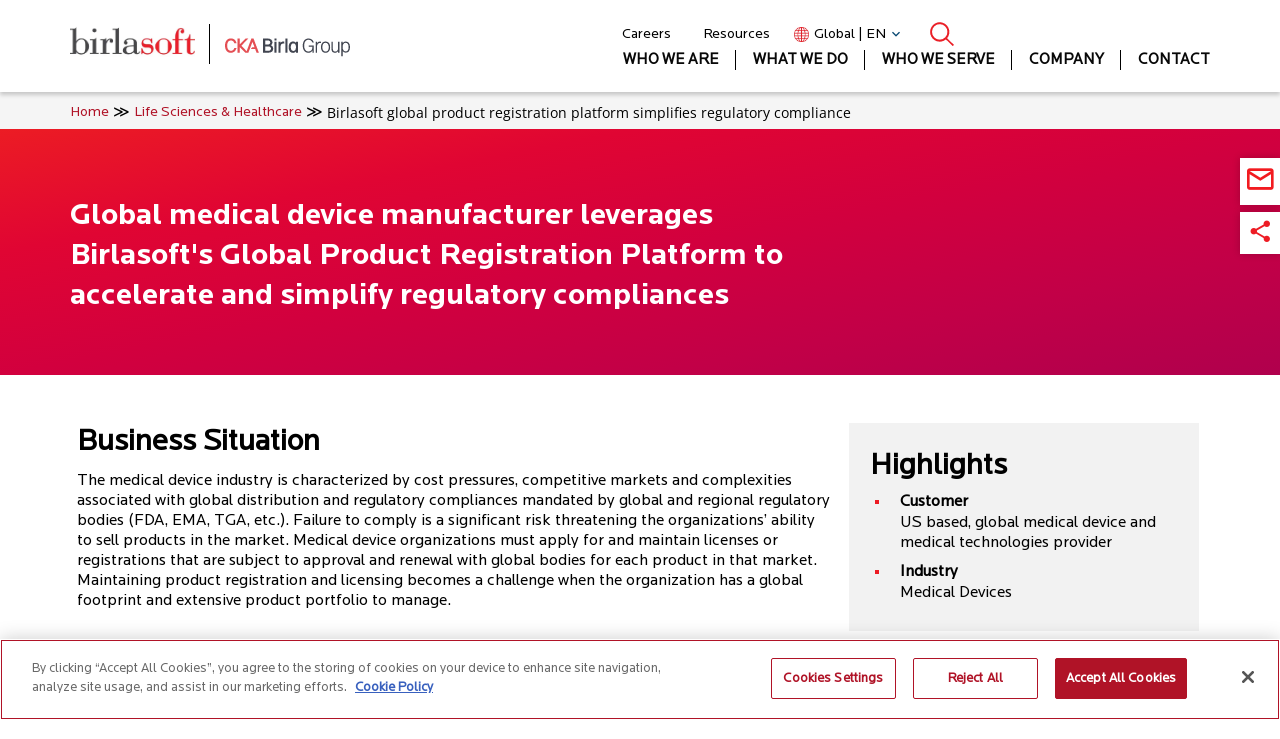

--- FILE ---
content_type: text/html; charset=UTF-8
request_url: https://www.birlasoft.com/industries/life-sciences-healthcare/case-studies/birlasoft-global-product-registration-platform-simplifies-regulatory-compliance
body_size: 39968
content:
<!DOCTYPE html>
<html lang="en" xmlns:og="http://opengraphprotocol.org/schema/">
  <head>
    <meta charset="utf-8" />
<noscript><style>form.antibot * :not(.antibot-message) { display: none !important; }</style>
</noscript><meta name="description" content="Learn how a global medical device manufacturer leverages Birlasoft&#039;s Global Product Registration Platform to accelerate and simplify regulatory compliances" />
<link rel="canonical" href="https://www.birlasoft.com/industries/life-sciences-healthcare/case-studies/birlasoft-global-product-registration-platform-simplifies-regulatory-compliance" />
<link rel="image_src" href="https://www.birlasoft.com/sites/default/files/html_files_migration/images/birlasoft-global-product-registration-platform-simplifies-sm-icon.jpg" />
<meta property="og:site_name" content="Birlasoft" />
<meta property="og:url" content="https://www.birlasoft.com/industries/life-sciences-healthcare/case-studies/birlasoft-global-product-registration-platform-simplifies-regulatory-compliance" />
<meta property="og:title" content="Birlasoft&#039;s Global Product Registration Platform for accelerated and simplified regulatory compliances" />
<meta property="og:description" content="Learn how a global medical device manufacturer leverages Birlasoft&#039;s Global Product Registration Platform to accelerate and simplify regulatory compliances" />
<meta property="og:image" content="https://www.birlasoft.com/sites/default/files/html_files_migration/images/birlasoft-global-product-registration-platform-simplifies-sm-icon.jpg" />
<meta property="og:image:url" content="https://www.birlasoft.com/sites/default/files/html_files_migration/images/birlasoft-global-product-registration-platform-simplifies-sm-icon.jpg" />
<meta property="og:image:secure_url" content="https://www.birlasoft.com/sites/default/files/html_files_migration/images/birlasoft-global-product-registration-platform-simplifies-sm-icon.jpg" />
<meta property="og:image:type" content="https://www.birlasoft.com/sites/default/files/html_files_migration/images/birlasoft-global-product-registration-platform-simplifies-sm-icon.jpg" />
<meta name="twitter:description" content="Learn how a global medical device manufacturer leverages Birlasoft&#039;s Global Product Registration Platform to accelerate and simplify regulatory compliances" />
<meta name="twitter:title" content="Birlasoft&#039;s Global Product Registration Platform for accelerated and simplified regulatory compliances" />
<meta name="twitter:image" content="https://www.birlasoft.com/sites/default/files/html_files_migration/images/birlasoft-global-product-registration-platform-simplifies-sm-icon.jpg" />
<link rel="alternate" hreflang="x-default" href="https://www.birlasoft.com/industries/life-sciences-healthcare/case-studies/birlasoft-global-product-registration-platform-simplifies-regulatory-compliance" />
<meta name="MobileOptimized" content="width" />
<meta name="HandheldFriendly" content="true" />
<meta name="viewport" content="width=device-width, initial-scale=1, shrink-to-fit=no" />
<script type="application/javascript">
        document.addEventListener("DOMContentLoaded", function () {
          const links = document.querySelectorAll("a[href]");
          links.forEach(link => {
            const href = link.getAttribute("href");
            const isExternal = /^https?:\/\/|^www\./i.test(href) &&
              !href.includes(window.location.hostname);
            if (isExternal) {
              const rel = link.getAttribute("rel") || "";
              if (!/\bnofollow\b/i.test(rel)) {
                link.setAttribute("rel", (rel + " nofollow").trim());
              }
            }
          });
        });
      </script>
<script type="application/javascript">
        document.addEventListener("DOMContentLoaded", function () {
          // Define internal links that should have nofollow
          const internal_nofollow_links = [
            "/the-cka-birla-group",
            "/leadership", 
            "/events",
            "/company/media-relations",
            "/company/awards-recognition",
            "/company/analyst-recognitions",
            "/company/investors",
            "/company/alliances-partnerships",
            "/company/sustainability",
            "/community-initiatives",
            "/company/diversity-and-inclusion-initiative",
            "/careers",
            "/community-initiatives/project-shodhan",
            "/community-initiatives/e-vidya",
            "/community-initiatives/project-disha",
            "/legal/privacy-policy",
            "/legal/terms-of-use", 
            "/legal/cookie-policy",
            "/terms-and-conditions-appointment"
          ];
          
          // Find all links and add nofollow to matching paths
          const links = document.querySelectorAll("a[href]");
          links.forEach(link => {
            const href = link.getAttribute("href");
            
            // Check if href matches any of our internal nofollow paths
            const shouldAddNofollow = internal_nofollow_links.some(path => {
              return href === path || href.endsWith(path) || 
                     (href.includes(window.location.hostname) && href.includes(path));
            });
            
            if (shouldAddNofollow) {
              const rel = link.getAttribute("rel") || "";
              if (!/\bnofollow\b/i.test(rel)) {
                link.setAttribute("rel", (rel + " nofollow").trim());
              }
            }
          });
        });
      </script>
<meta http-equiv="x-ua-compatible" content="ie=edge" />
<link rel="icon" href="/themes/custom/birlasoft/favicon.ico" type="image/vnd.microsoft.icon" />
<link rel="alternate" hreflang="en" href="https://www.birlasoft.com/industries/life-sciences-healthcare/case-studies/birlasoft-global-product-registration-platform-simplifies-regulatory-compliance" />

    <title>Birlasoft&#039;s Global Product Registration Platform for accelerated and simplified regulatory compliances</title>
        <link rel="preload" href="/themes/custom/birlasoft/fonts/LocatorRegular.woff2" as="font" type="font/woff2" crossorigin>
    <link rel="preload" href="/themes/custom/birlasoft/fonts/LocatorBold.woff2" as="font" type="font/woff2" crossorigin>
        <link rel="preload" href="https://cdnjs.cloudflare.com/ajax/libs/font-awesome/6.4.2/webfonts/fa-solid-900.woff2" as="font" type="font/woff2" crossorigin>
        <link rel="dns-prefetch" href="//cdnjs.cloudflare.com">
    <link rel="dns-prefetch" href="//cdn.jsdelivr.net">
    <link rel="dns-prefetch" href="//cdn.cookielaw.org">
    <link rel="dns-prefetch" href="//www.googletagmanager.com">
    <link rel="dns-prefetch" href="//d1vg5xiq7qffdj.cloudfront.net">
    <link rel="dns-prefetch" href="//acsbapp.com">
    <link rel="stylesheet" media="all" href="/sites/default/files/css/css_tIb5_7KgeFxeyCOb588_WlG7R2oPhfSBmhp-Ds77e3A.css?delta=0&amp;language=en&amp;theme=birlasoft&amp;include=[base64]" />
<link rel="stylesheet" media="all" href="/sites/default/files/css/css_tykkA6YRAQjhtK3bq9Jbh87b-CeZ_2VOcMKzsWtkZ4s.css?delta=1&amp;language=en&amp;theme=birlasoft&amp;include=[base64]" />
<link rel="stylesheet" media="all" href="//cdnjs.cloudflare.com/ajax/libs/font-awesome/6.4.2/css/all.min.css" />
<link rel="stylesheet" media="all" href="/sites/default/files/css/css_J61ORlYEqfXaFH9nK8KJDK_O8RmB2mEG1x-dWTSDtC0.css?delta=3&amp;language=en&amp;theme=birlasoft&amp;include=[base64]" />

    <script src="//www.google.com/recaptcha/api.js?hl=en&amp;render=explicit&amp;onload=drupalRecaptchaOnload" async defer></script>

    
            
    	
	<!-- add noindex to sendtofrndfrm adeel 27112025 -->
	
	
  </head>
  <body class="layout-no-sidebars page-node-1525 path-node node--type-html-case-studies"><h1 class="visually-hidden seo-h1">Birlasoft global product registration platform simplifies regulatory compliance</h1>
    <!-- Google Tag Manager (noscript) -->
    <noscript>
    <iframe src="https://www.googletagmanager.com/ns.html?id=GTM-TRBQVJ4"
    height="0" width="0" style="display:none;visibility:hidden"></iframe>
    </noscript>
    <!-- End Google Tag Manager (noscript) -->
    <a href="#main-content" class="visually-hidden-focusable">
      Skip to main content
    </a>
    
      <div class="dialog-off-canvas-main-canvas" data-off-canvas-main-canvas>
    
<div id="page-wrapper">
  <div id="page">
                  <nav class="navbar" id="navbar-top">
                      
            
                              </nav>
                    <header id="header" class="header" role="banner" aria-label="Site header">
          <nav class="navbar navbar-expand-md" id="navbar-main">
                            <div id="block-birlasoft-sitebranding" class="clearfix block block-system block-system-branding-block">
    <div class="birlasoft-block-wrapper">
    <div class="container">
      <div class="outer-wrapper">
        
                            <div class="logo-wrapper">
            <a class="birlasoft-logo" href="/" title="Birlasoft">
              <img class="img-responsive main-logo-1 border-none" src="/themes/custom/birlasoft/images/birlasoft.webp" alt="Birlasoft" width="193" height="67" title="Birlasoft">
            </a>
            <a class="ckbirla-logo" href="https://www.ckabirlagroup.com/" target="_blank" title="The CKA Birla Group" rel="nofollow">
              <img class="img-responsive main-logo-2 border-none" src="/themes/custom/birlasoft/images/ck-birla-group.svg" alt="The CKA Birla Group" width="114" height="18" title="The CKA Birla Group">
            </a>
          </div>
          
          <div class="menu-wrapper">
            <div class="secondary-navigation">
              <ul class="nav">
          
    <li class="nav-item">
      <a href="/careers" class="nav-link">Careers</a>
          </li>
          
    <li class="nav-item">
      <a href="/resources" class="nav-link">Resources</a>
          </li>
                <li class="nav-item language-switcher">
        

  <nav class="language-switcher-language-url nav links-inline"><span hreflang="en" data-drupal-link-system-path="node/1525" class="en nav-link is-active" aria-current="page"><a href="/industries/life-sciences-healthcare/case-studies/birlasoft-global-product-registration-platform-simplifies-regulatory-compliance" class="language-link is-active" hreflang="en" data-drupal-link-system-path="node/1525" aria-current="page">Global | EN</a></span><span hreflang="pt-br" class="language-link lang-pt-br pt-br nav-link"><a href="/br" target="_blank" hreflang="pt-br">Brazil | PT</a></span></nav>

      </li>
    
    <li class="nav-item">
      <a href="#search" class="nav-link">Search</a>
          </li>
  </ul>

            </div>
            <div class="search-icon-container">
              <a href="#search" id="mobile-search-icon" data-once="open-search-block-mobile"></a>
            </div>
            <div class="main-navigation">
              
<ul class="clearfix main-menu">
        <li class="menu-item menu-item-level-1">
              <a class="nav-link has-dropdown" href="">Who We Are</a>
        
                                    <div class="submenu-wrapper-1">
            <ul>
                    <li class="menu-item menu-item-level-2">
              <a class="nav-link" href="/the-cka-birla-group">The CKA Birla Group</a>
          </li>
      <li class="menu-item menu-item-level-2">
              <a class="nav-link" href="/about-us">Birlasoft</a>
          </li>
      <li class="menu-item menu-item-level-2">
              <a class="nav-link" href="/leadership">Leadership</a>
          </li>
  
            </ul>
          </div>
                  </li>
      <li class="menu-item menu-item-level-1">
              <a class="nav-link has-dropdown" href="">What We Do</a>
        
                                    <div class="submenu-wrapper-1">
            <ul>
                    <li class="menu-item menu-item-level-2">
              <a class="nav-link has-dropdown" href="">SERVICES</a>
        
                                    <div class="submenu-wrapper-2">
            <ul>
                    <li class="menu-item menu-item-level-3">
              <a class="nav-link has-dropdown" href="/services/digital">DIGITAL</a>
        
                                    <div class="submenu-wrapper-3">
            <ul>
                    <li class="menu-item menu-item-level-4">
              <a class="nav-link" href="/services/digital">Home</a>
          </li>
      <li class="menu-item menu-item-level-4">
              <a class="nav-link" href="/services/digital/solutions/customer-experience">Customer Experience</a>
          </li>
      <li class="menu-item menu-item-level-4">
              <a class="nav-link" href="/services/digital/data-analytics">Data Analytics</a>
          </li>
      <li class="menu-item menu-item-level-4">
              <a class="nav-link" href="/services/digital/smart-connected-products">Connected Products</a>
          </li>
      <li class="menu-item menu-item-level-4">
              <a class="nav-link" href="/services/digital/intelligent-automation">Intelligent Automation</a>
          </li>
      <li class="menu-item menu-item-level-4">
              <a class="nav-link" href="/services/digital/cloud">Cloud</a>
          </li>
      <li class="menu-item menu-item-level-4">
              <a class="nav-link" href="/services/digital/blockchain-for-enterprises">Blockchain</a>
          </li>
      <li class="menu-item menu-item-level-4">
              <a class="nav-link" href="/services/digital/generative-ai">Generative AI</a>
          </li>
      <li class="menu-item menu-item-level-4">
              <a class="nav-link" href="/services/digital/enterprise-integration">Enterprise Integration</a>
          </li>
  
            </ul>
          </div>
                  </li>
      <li class="menu-item menu-item-level-3">
              <a class="nav-link has-dropdown" href="/services/enterprise-technologies-and-services">ENTERPRISE TECHNOLOGIES AND SERVICES</a>
        
                                    <div class="submenu-wrapper-3">
            <ul>
                    <li class="menu-item menu-item-level-4">
              <a class="nav-link" href="/services/enterprise-technologies-and-services">Home</a>
          </li>
      <li class="menu-item menu-item-level-4">
              <a class="nav-link" href="/services/enterprise-products/oracle">Oracle and JD Edwards</a>
          </li>
      <li class="menu-item menu-item-level-4">
              <a class="nav-link" href="/services/crm">Customer Relationship Management</a>
          </li>
      <li class="menu-item menu-item-level-4">
              <a class="nav-link" href="/services/enterprise-products/sap">SAP</a>
          </li>
      <li class="menu-item menu-item-level-4">
              <a class="nav-link" href="/services/mes">Manufacturing Execution Systems</a>
          </li>
      <li class="menu-item menu-item-level-4">
              <a class="nav-link" href="/services/enterprise-products/infor">Infor</a>
          </li>
      <li class="menu-item menu-item-level-4">
              <a class="nav-link" href="/services/plm">Product Lifecycle Management</a>
          </li>
      <li class="menu-item menu-item-level-4">
              <a class="nav-link" href="/services/enterprise-products/microsoft">Microsoft</a>
          </li>
      <li class="menu-item menu-item-level-4">
              <a class="nav-link" href="/services/supply-chain-management">Supply Chain Management</a>
          </li>
      <li class="menu-item menu-item-level-4">
              <a class="nav-link" href="/services/enterprise-products/ptc">PTC</a>
          </li>
      <li class="menu-item menu-item-level-4">
              <a class="nav-link" href="/services/enterprise-products/environment-social-governance">Environmental, Social &amp; Governance</a>
          </li>
      <li class="menu-item menu-item-level-4">
              <a class="nav-link" href="/services/enterprise-products/aws">AWS</a>
          </li>
      <li class="menu-item menu-item-level-4">
              <a class="nav-link" href="/services/it-transformation">IT Transformation</a>
          </li>
      <li class="menu-item menu-item-level-4">
              <a class="nav-link" href="/services/enterprise-products/google-cloud">Google Cloud</a>
          </li>
      <li class="menu-item menu-item-level-4">
              <a class="nav-link" href="/services/application-infrastructure-services/application-services">Applications Management</a>
          </li>
      <li class="menu-item menu-item-level-4">
              <a class="nav-link" href="/services/quality-engineering-excellence">Testing</a>
          </li>
  
            </ul>
          </div>
                  </li>
      <li class="menu-item menu-item-level-3">
              <a class="nav-link has-dropdown" href="/services/cloud-infrastructure-technology">CLOUD AND INFRASTRUCTURE</a>
        
                                    <div class="submenu-wrapper-3">
            <ul>
                    <li class="menu-item menu-item-level-4">
              <a class="nav-link" href="/services/cloud-infrastructure-technology">Home</a>
          </li>
      <li class="menu-item menu-item-level-4">
              <a class="nav-link" href="/services/cloud-infrastructure-technology/one-cloud">One Cloud</a>
          </li>
      <li class="menu-item menu-item-level-4">
              <a class="nav-link" href="/services/cloud-infrastructure-technology/anywhere-workplace">Anywhere Workplace</a>
          </li>
      <li class="menu-item menu-item-level-4">
              <a class="nav-link" href="/services/cloud-infrastructure-technology/service-integration">Service Integration</a>
          </li>
      <li class="menu-item menu-item-level-4">
              <a class="nav-link" href="/services/cloud-infrastructure-technology/cybersecurity-services">Cybersecurity</a>
          </li>
  
            </ul>
          </div>
                  </li>
  
            </ul>
          </div>
                  </li>
      <li class="menu-item menu-item-level-2">
              <a class="nav-link has-dropdown" href="">SOLUTIONS</a>
        
                                    <div class="submenu-wrapper-2">
            <ul>
                    <li class="menu-item menu-item-level-3">
              <a class="nav-link" href="/industries/manufacturing/solutions/intellibridge">intelliBridge</a>
          </li>
      <li class="menu-item menu-item-level-3">
              <a class="nav-link" href="/services/digital/solutions/intelliopen">intelliOpen (COVID-19)</a>
          </li>
      <li class="menu-item menu-item-level-3">
              <a class="nav-link" href="/solutions/intelliasset">intelliAsset</a>
          </li>
      <li class="menu-item menu-item-level-3">
              <a class="nav-link" href="/solutions/truview-clm">TruView™ CLM </a>
          </li>
      <li class="menu-item menu-item-level-3">
              <a class="nav-link" href="/solutions/truserv-fsm">TruServ FSM</a>
          </li>
      <li class="menu-item menu-item-level-3">
              <a class="nav-link" href="/solutions/trulens">TruLens</a>
          </li>
      <li class="menu-item menu-item-level-3">
              <a class="nav-link" href="/services/plm/ilink">iLink™</a>
          </li>
      <li class="menu-item menu-item-level-3">
              <a class="nav-link" href="/solutions/akoya">Akoya</a>
          </li>
      <li class="menu-item menu-item-level-3">
              <a class="nav-link" href="/services/digital/solutions/supplier-risk-radar">Supplier Risk Radar (COVID-19)</a>
          </li>
      <li class="menu-item menu-item-level-3">
              <a class="nav-link" href="/industries/insurance/intelligent-document-intake">Intelligent Document Intake</a>
          </li>
  
            </ul>
          </div>
                  </li>
  
            </ul>
          </div>
                  </li>
      <li class="menu-item menu-item-level-1">
              <a class="nav-link has-dropdown" href="">Who we serve</a>
        
                                    <div class="submenu-wrapper-1">
            <ul>
                    <li class="menu-item menu-item-level-2">
              <a class="nav-link" href="/industries/banking">Banking</a>
          </li>
      <li class="menu-item menu-item-level-2">
              <a class="nav-link" href="/industries/capital-markets">Capital Markets</a>
          </li>
      <li class="menu-item menu-item-level-2">
              <a class="nav-link" href="/industries/energy-and-resources">Energy &amp; Resources</a>
          </li>
      <li class="menu-item menu-item-level-2">
              <a class="nav-link" href="/industries/high-tech">High Tech</a>
          </li>
      <li class="menu-item menu-item-level-2">
              <a class="nav-link" href="/industries/insurance">Insurance</a>
          </li>
      <li class="menu-item menu-item-level-2">
              <a class="nav-link" href="/industries/life-sciences-healthcare">Life Sciences &amp; Healthcare</a>
          </li>
      <li class="menu-item menu-item-level-2">
              <a class="nav-link" href="/industries/manufacturing">Manufacturing</a>
          </li>
      <li class="menu-item menu-item-level-2">
              <a class="nav-link" href="/industries/media-entertainment-and-publishing">Media &amp; Entertainment</a>
          </li>
      <li class="menu-item menu-item-level-2">
              <a class="nav-link" href="/industries/utilities">Utilities</a>
          </li>
  
            </ul>
          </div>
                  </li>
      <li class="menu-item menu-item-level-1">
              <a class="nav-link has-dropdown" href="">Company</a>
        
                          <div class="submenu-wrapper-1">
            <div class="company-menu-grid">
                                          
                            <div class="company-column company-column-1">
                <ul class="submenu submenu-level-2">
                                                                                  <li class="menu-item menu-item-level-2">
                        <a class="nav-link" href="/careers">Careers</a>
                      </li>
                                                                                                      <li class="menu-item menu-item-level-2">
                        <a class="nav-link" href="/press-releases">News</a>
                      </li>
                                                                                                      <li class="menu-item menu-item-level-2">
                        <a class="nav-link" href="/events">Events and Webinars</a>
                      </li>
                                                                                                      <li class="menu-item menu-item-level-2">
                        <a class="nav-link" href="/company/podcast">Podcasts</a>
                      </li>
                                                                                                      <li class="menu-item menu-item-level-2">
                        <a class="nav-link" href="/company/watch-now-webinars">Watch Now Webinars</a>
                      </li>
                                                                                                      <li class="menu-item menu-item-level-2">
                        <a class="nav-link" href="/company/media-relations">Media Relations</a>
                      </li>
                                                      </ul>
              </div>
              
                            <div class="company-column company-column-2">
                <ul class="submenu submenu-level-2">
                                                                                  <li class="menu-item menu-item-level-2">
                        <a class="nav-link" href="/resources">Resources</a>
                      </li>
                                                                                                      <li class="menu-item menu-item-level-2">
                        <a class="nav-link" href="/company/awards-recognition">Awards</a>
                      </li>
                                                                                                      <li class="menu-item menu-item-level-2">
                        <a class="nav-link" href="/company/analyst-recognitions">Analyst</a>
                      </li>
                                                                                                      <li class="menu-item menu-item-level-2">
                        <a class="nav-link" href="/company/investors">Investors</a>
                      </li>
                                                                                                      <li class="menu-item menu-item-level-2">
                        <a class="nav-link" href="/company/alliances-partnerships">Alliances &amp; Partnerships</a>
                      </li>
                                                                                                      <li class="menu-item menu-item-level-2">
                        <a class="nav-link" href="/company/sustainability">Sustainability</a>
                      </li>
                                                      </ul>
              </div>
              
                                            <div class="company-column company-column-3">
                  <ul class="submenu submenu-level-2">
                                                                                          <li class="menu-item menu-item-level-2">
                          <a class="nav-link" href="/community-initiatives">Community Initiatives</a>
                        </li>
                                                                                                                <li class="menu-item menu-item-level-2">
                          <a class="nav-link" href="/company/diversity-and-inclusion-initiative">Diversity, Equity &amp; Inclusion</a>
                        </li>
                                                            </ul>
                </div>
                          </div>
          </div>
                  </li>
      <li class="menu-item menu-item-level-1">
              <a class="nav-link" href="/contact-us">Contact</a>
          </li>
      <li class="menu-item menu-item-level-1">
              <a class="nav-link" href="">Language</a>
          </li>
  
  <li class="menu-item menu-item-level-1 lang-switcher-li">
    

  <nav class="language-switcher-language-url nav links-inline"><span hreflang="en" data-drupal-link-system-path="node/1525" class="en nav-link is-active" aria-current="page"><a href="/industries/life-sciences-healthcare/case-studies/birlasoft-global-product-registration-platform-simplifies-regulatory-compliance" class="language-link is-active" hreflang="en" data-drupal-link-system-path="node/1525" aria-current="page">Global | EN</a></span><span hreflang="pt-br" class="language-link lang-pt-br pt-br nav-link"><a href="/br" target="_blank" hreflang="pt-br">Brazil | PT</a></span></nav>

  </li>
</ul>

            </div>
          </div>
          
                
      </div>
    </div>
  </div>
</div>

                                                  </nav>
        </header>
                    <div class="highlighted">
        <aside class="container section clearfix" role="complementary">
            <div data-drupal-messages-fallback class="hidden"></div>


        </aside>
      </div>
            <div id="main-wrapper" class="layout-main-wrapper clearfix">
              <div id="main" class="container">
            <div id="block-birlasoft-breadcrumbs" class="block block-system block-system-breadcrumb-block">
  
    
      <div class="content">
          <script type="application/ld+json">{"@context":"https://schema.org/","@type":"BreadcrumbList","itemListElement":[{"@type":"ListItem","position":1,"name":"Home","item":"https://www.birlasoft.com/"},{"@type":"ListItem","position":2,"name":"Life Sciences &amp; Healthcare","item":"https://www.birlasoft.com/industries/life-sciences-healthcare"},{"@type":"ListItem","position":3,"name":"Birlasoft global product registration platform simplifies regulatory compliance"}]}</script>

  <nav role="navigation" aria-label="breadcrumb" class="container hidden-md hidden-sm">
    <ol class="breadcrumb">
              <li class="breadcrumb-item">
                      <a href="/">Home</a>
                  </li>
              <li class="breadcrumb-item">
                      <a href="/industries/life-sciences-healthcare">Life Sciences &amp; Healthcare</a>
                  </li>
              <li class="breadcrumb-item active">
                      Birlasoft global product registration platform simplifies regulatory compliance
                  </li>
          </ol>
  </nav>
 

    </div>
  </div>


          <div class="row row-offcanvas row-offcanvas-left clearfix">
              <main class="main-content col" id="content" role="main">
                <section class="section">
                  <a href="#main-content" id="main-content" tabindex="-1"></a>
                    <div id="block-birlasoft-content" class="block block-system block-system-main-block">
  
    
      <div class="content">
      


<article data-history-node-id="1525" class="node node--type-html-case-studies node--view-mode-full clearfix">
  <header>
    
        
      </header>
  <div class="node__content clearfix">
    <div class="paragraph--type--image-banner image-banner">
      <div class="container">
        
            <div class="clearfix text-formatted field field--name-field-banner-text field--type-text-long field--label-hidden field__item">Global medical device manufacturer leverages Birlasoft's Global Product Registration Platform to accelerate and simplify regulatory compliances</div>
      
      </div>
    </div>
    


      <div class="clearfix text-formatted field field--name-body field--type-text-with-summary field--label-hidden field__items">
              <div class="field__item"><div class="bg-white padding-top-48px">
<div class="container padding-bottom-32px">
<div class="row">
<div class="col-lg-12 col-md-12">
<div class="col-lg-4 col-lg-push-8 col-md-12">
<div class="md-padding-top-16px md-padding-bottom-16px lightgrey-bg padding-left-right-6px padding-top-24px padding-bottom-24px">
<div class="section-heading md-padding-top-16px md-padding-bottom-16px"><span class="font-weight-bold">Highlights</span></div>
<ul class="square padding-left-20px"><li><span class="black-text font-weight-bold">Customer</span>
<p>US based, global medical device and medical technologies provider</p>
</li>
<li><span class="black-text font-weight-bold">Industry</span>
<p>Medical Devices</p>
</li>
</ul></div>
</div>
<div class="col-lg-8 col-md-12 col-lg-pull-4 md-padding-top-16px">
<div class="row">
<div class="section-heading"><span class="font-weight-bold">Business Situation</span></div>
<p class="padding-top-8px">The medical device industry is characterized by cost pressures, competitive markets and complexities associated with global distribution and regulatory compliances mandated by global and regional regulatory bodies (FDA, EMA, TGA, etc.). Failure to comply is a significant risk threatening the organizations’ ability to sell products in the market. Medical device organizations must apply for and maintain licenses or registrations that are subject to approval and renewal with global bodies for each product in that market. Maintaining product registration and licensing becomes a challenge when the organization has a global footprint and extensive product portfolio to manage.</p>
</div>
<div class="row padding-top-48px">
<div class="section-heading"><span class="font-weight-bold">Business Challenges</span></div>
<p class="padding-top-8px">The client was looking for a trusted partner to design and implement a systematic method to provide end to end management of their product licenses and registration. There was a pressing need to devise and implement an efficient and agile method to rationalize data and processes. The system would simplify the process and make it easy for the client to stay compliant with global regulatory mandates.</p>
<ul class="square padding-left-20px padding-top-8px"><li><span class="black-text">Reduce resource load in order to fulfill client orders and go to market with a less resource-intensive business model</span></li>
<li><span class="black-text">Growing operational complexities in managing data associated with an extensively large product portfolio</span></li>
<li><span class="black-text">Disconnected source systems, compartmentalized business processes, dynamically changing regional requirements</span></li>
<li><span class="black-text">Redundancies arising out of inconsistent formats and templates for registration across regions</span></li>
<li><span class="black-text">Isolated business processes create data and process redundancies which take a toll on overall efficiency and hamper innovation</span></li>
</ul></div>
<div class="row padding-top-48px">
<div class="col-lg-12 col-md-12 gradient-blue padding-top-32px padding-bottom-32px">
<div class="section-heading white"><span class="font-weight-bold">Birlasoft Solution</span></div>
</div>
<div class="col-lg-12 col-md-12 lightgrey-bg padding-bottom-48px">
<p class="padding-top-24px">Birlasoft developed the Global Product Registration (GPR) solution to manage the client's regulatory process in Oracle's Agile Product Lifecycle Management (PLM) application. Birlasoft's GPR solution consolidates all regulatory requirements into a uniform process across the enterprise and enables the systematic tracking of the regulatory requirements by building a seamless integration with the product Lifecycle management process. The platform receives the finished good as an input and generates the submission documentation based on pre-configured templates. The documentation is managed within an Agile workflow and upon approval, submitted to the regulatory bodies. The GPR solution processes the regulatory body's response within Oracle Agile PLM, taking actions based on their feedback and input from workflow owners. Once released, the GPR solution automatically tracks the expiration of registrations and initiates the renewal process for approved Finished Goods.</p>
</div>
</div>
<div class="row padding-top-32px padding-bottom-32px">
<div class="section-heading"><span class="font-weight-bold">Benefits</span></div>
<p class="padding-top-8px">Birlasoft's GPR solution has consolidated and automated the client's enterprise product registration processes and has eliminated the risks and complexities associated with disparate source systems, manual and geographically unique processes. It simplified the regulatory processes by consolidating product data into single repository and automating the submission, tracking, recording, and expiration of product registration. By automating the arduous global product registration process, the client was able to harness significant benefits in terms of reduced regulatory risks and improved operational efficiency. The GPR solution has provided the ability to leverage where-registered reporting, enabled tracking and notification of all product registrations, and installed a globally accessible repository.</p>
</div>
</div>
</div>
</div>
</div>
</div>
</div>
          </div>
  
  </div>
</article>

    </div>
  </div>
<div class="search-block-form block block-search block-search-form-block" data-drupal-selector="search-block-form" id="block-birlasoft-searchform" role="search">
  
    
  	<button type="button" class="close">×</button>

	<form action="/search/node" method="get" id="search-block-form" accept-charset="UTF-8" class="search-form search-block-form form-row">
	




        
  <div class="js-form-item js-form-type-search form-type-search js-form-item-keys form-item-keys form-no-label mb-3">
          <label for="edit-keys" class="visually-hidden">Search</label>
                    <input title="Enter the terms you wish to search for." placeholder="Search" data-drupal-selector="edit-keys" data-msg-maxlength="Search field has a maximum length of 128." type="search" id="edit-keys" name="keys" value="" size="15" maxlength="128" class="form-search form-control" />

                      </div>
<div data-drupal-selector="edit-actions" class="form-actions js-form-wrapper form-wrapper mb-3" id="edit-actions"><input data-drupal-selector="edit-submit" type="submit" id="edit-submit" value="Search" class="button js-form-submit form-submit btn btn-primary form-control" />
</div>


	<button type="submit" id="edit-submit--2" class="form-submit btn" name=" op " value=" Search ">
		<i class="fa fa-search"></i>
	</button>
</form>


</div>


                </section>
              </main>
                                  </div>
        </div>
          </div>
        <footer class="site-footer">
              <div class="container">
                      <div class="site-footer__top clearfix">
                <section class="row region region-footer-first">
    <nav role="navigation" aria-labelledby="block-birlasoft-aboutus-menu" id="block-birlasoft-aboutus" class="block block-menu navigation menu--about-us">
      
  <h2 id="block-birlasoft-aboutus-menu">About Us</h2>
  

        
                  <ul class="clearfix nav" data-component-id="bootstrap:menu">
                    <li class="nav-item menu-item--expanded">
                <span class="nav-link nav-link-">Set 1</span>
                                    <ul class="menu">
                    <li class="nav-item">
                <a href="/company/alliances-partnerships" class="nav-link nav-link--company-alliances-partnerships" hreflang="en">Alliances &amp; Partnerships</a>
              </li>
                <li class="nav-item">
                <a href="/company/analyst-recognitions" class="nav-link nav-link--company-analyst-recognitions" hreflang="en">Analyst</a>
              </li>
                <li class="nav-item">
                <a href="/company/awards-recognition" class="nav-link nav-link--company-awards-recognition" hreflang="en">Awards</a>
              </li>
                <li class="nav-item">
                <a href="/careers" class="nav-link nav-link--careers" hreflang="en">Careers</a>
              </li>
                <li class="nav-item">
                <a href="/company/diversity-and-inclusion-initiative" class="nav-link nav-link--company-diversity-and-inclusion-initiative" hreflang="en">Diversity, Equity &amp; Inclusion</a>
              </li>
        </ul>
  
              </li>
                <li class="nav-item menu-item--expanded">
                <span class="nav-link nav-link-">Set 2</span>
                                    <ul class="menu">
                    <li class="nav-item">
                <a href="/events" class="nav-link nav-link--events" hreflang="en">Events and Webinars</a>
              </li>
                <li class="nav-item">
                <a href="/company/media-relations" class="nav-link nav-link--company-media-relations" hreflang="en">Media Relations</a>
              </li>
                <li class="nav-item">
                <a href="/company/watch-now-webinars" class="nav-link nav-link--company-watch-now-webinars" hreflang="en">Watch Now Webinars</a>
              </li>
                <li class="nav-item">
                <a href="/company/investors" class="nav-link nav-link--company-investors" hreflang="en">Investors</a>
              </li>
        </ul>
  
              </li>
                <li class="nav-item menu-item--expanded">
                <span class="nav-link nav-link-">Set 3</span>
                                    <ul class="menu">
                    <li class="nav-item">
                <a href="/press-release" rel="nofollow" class="nav-link nav-link--press-release">News</a>
              </li>
                <li class="nav-item">
                <a href="/resources" class="nav-link nav-link--resources" hreflang="en">Resources</a>
              </li>
                <li class="nav-item">
                <a href="/company/sustainability" class="nav-link nav-link--company-sustainability" hreflang="en">Sustainability</a>
              </li>
        </ul>
  
              </li>
                <li class="nav-item menu-item--expanded">
                <span class="nav-link nav-link-">Set 4</span>
                                    <ul class="menu">
                    <li class="nav-item">
                <a href="/community-initiatives/project-shodhan" class="nav-link nav-link--community-initiatives-project-shodhan" hreflang="en">Project Shodhan</a>
              </li>
                <li class="nav-item">
                <a href="/community-initiatives/e-vidya" class="nav-link nav-link--community-initiatives-e-vidya" hreflang="en">(IT Skills)</a>
              </li>
                <li class="nav-item">
                <a href="/community-initiatives/project-disha" class="nav-link nav-link--community-initiatives-project-disha" hreflang="en">Project DISHA</a>
              </li>
        </ul>
  
              </li>
        </ul>
  



  </nav>
<nav role="navigation" aria-labelledby="block-birlasoft-footer-menu" id="block-birlasoft-footer" class="block block-menu navigation menu--footer">
            
  <h2 class="visually-hidden" id="block-birlasoft-footer-menu">Connect with usaef</h2>
  

        <div class="outer-wrapper">
  <h2 class="title">Connect with us</h2>
  
              <ul class="clearfix nav flex-row" data-component-id="bootstrap:menu_columns">
                    <li class="nav-item">
                <a href="https://www.linkedin.com/company/birlasoft" target="_blank" class="nav-link nav-link-https--wwwlinkedincom-company-birlasoft">Linkedin 2</a>
              </li>
                <li class="nav-item">
                <a href="https://x.com/birlasoft" target="_blank" class="nav-link nav-link-https--xcom-birlasoft">X</a>
              </li>
                <li class="nav-item">
                <a href="https://www.facebook.com/Birlasoft" target="_blank" class="nav-link nav-link-https--wwwfacebookcom-birlasoft">Facebook 2</a>
              </li>
                <li class="nav-item">
                <a href="https://www.youtube.com/user/BirlasoftGlobal" target="_blank" class="nav-link nav-link-https--wwwyoutubecom-user-birlasoftglobal">Youtube 2</a>
              </li>
                <li class="nav-item">
                <a href="https://www.glassdoor.co.in/Overview/Working-at-Birlasoft-EI_IE30748.11,20.htm" target="_blank" class="nav-link nav-link-https--wwwglassdoorcoin-overview-working-at-birlasoft-ei-ie307481120htm">Glassdoor</a>
              </li>
                <li class="nav-item">
                <a href="/contact-us" class="nav-link nav-link--contact-us" hreflang="en">CONTACT US</a>
              </li>
        </ul>
  


</div>

  </nav>

  </section>

                <section class="row region region-footer-second">
    <nav role="navigation" aria-labelledby="block-birlasoft-footersecond-menu" id="block-birlasoft-footersecond" class="block block-menu navigation menu--footer-second">
            
  <h2 class="visually-hidden" id="block-birlasoft-footersecond-menu">Footer Second</h2>
  

        
                  <ul class="clearfix nav" data-component-id="bootstrap:menu">
                    <li class="nav-item">
                <a href="/legal/privacy-policy" class="nav-link nav-link--legal-privacy-policy" hreflang="en">Privacy Policy</a>
              </li>
                <li class="nav-item">
                <a href="/legal/terms-of-use" class="nav-link nav-link--legal-terms-of-use" hreflang="en">Terms of Use</a>
              </li>
                <li class="nav-item">
                <a href="/legal/cookie-policy" class="nav-link nav-link--legal-cookie-policy" hreflang="en">Cookie Policy</a>
              </li>
                <li class="nav-item">
                <a href="/sites/default/files/resources/downloads/investors/whistle-blower-policy.pdf" target="_blank" rel="nofollow" class="nav-link nav-link--sites-default-files-resources-downloads-investors-whistle-blower-policypdf">Whistle Blower Policy</a>
              </li>
                <li class="nav-item">
                <a href="/sites/default/files/resources/downloads/uk-modern-anti-slavery-and-human-trafficking.pdf" target="_blank" rel="nofollow" class="nav-link nav-link--sites-default-files-resources-downloads-uk-modern-anti-slavery-and-human-traffickingpdf">Anti-Slavery and Human Trafficking Policy</a>
              </li>
        </ul>
  



  </nav>
<nav role="navigation" aria-labelledby="block-birlasoft-copyrightinfo-menu" id="block-birlasoft-copyrightinfo" class="block block-menu navigation menu--copyright-info">
            
  <h2 class="visually-hidden" id="block-birlasoft-copyrightinfo-menu">Copyright Info</h2>
  

        
                  <ul class="clearfix nav" data-component-id="bootstrap:menu">
                    <li class="nav-item">
                <span class="nav-link nav-link-">© 2026 Birlasoft</span>
              </li>
                <li class="nav-item">
                <span class="nav-link nav-link-">CIN: L72200PN1990PLC059594</span>
              </li>
                <li class="nav-item">
                <span class="nav-link nav-link-">The website is best experienced on the following version (or higher) of Chrome 31, Firefox 26, Safari 6 and Microsoft Edge browsers.</span>
              </li>
        </ul>
  



  </nav>

  </section>

              
              
            </div>
                            </div>
          </footer>
  </div>
</div>

  </div>

    
    <script type="application/json" data-drupal-selector="drupal-settings-json">{"path":{"baseUrl":"\/","pathPrefix":"","currentPath":"node\/1525","currentPathIsAdmin":false,"isFront":false,"currentLanguage":"en"},"pluralDelimiter":"\u0003","suppressDeprecationErrors":true,"ajaxPageState":{"libraries":"[base64]","theme":"birlasoft","theme_token":null},"ajaxTrustedUrl":{"form_action_p_pvdeGsVG5zNF_XLGPTvYSKCf43t8qZYSwcfZl2uzM":true,"\/industries\/life-sciences-healthcare\/case-studies\/birlasoft-global-product-registration-platform-simplifies-regulatory-compliance?ajax_form=1":true,"\/search\/node":true},"birlasoft_webform":{"public_emails":["soombo","1033edge","11mail","123","123box","123india","123mail","123qwe","150ml","15meg4free","163","1coolplace","1freeemail","1funplace","1internetdrive","1mail","1me","1mum","1musicrow","1netdrive","1nsyncfan","1under","1webave","1webhighway","212","24horas","2911","2bmail","2d2i","2die4","3000","321media","37","3ammagazine","3dmail","3email","3xl","444","4email","4mg","4newyork","4x4man","5iron","5star","88","8848","888","97rock","aaamail","aamail","aaronkwok","abbeyroadlondon","abcflash","abdulnour","aberystwyth","abolition-now","about","academycougars","acceso","access4less","accessgcc","ace-of-base","acmecity","acmemail","acninc","adelphia","adexec","adfarrow","adios","ados","advalvas","aeiou","aemail4u","aeneasmail","afreeinternet","africamail","agoodmail","ahaa","aichi","aim","airforce","airforceemail","airpost","ajacied","ak47","aknet","albawaba","alex4all","alexandria","algeria","alhilal","alibaba","alive","allmail","alloymail","allracing","allsaintsfan","alltel","alskens","altavista","alternativagratis","alumnidirector","alvilag","amele","america","ameritech","amnetsal","amrer","amuro","amuromail","ananzi","ancestry","andylau","anfmail","angelfan","angelfire","animal","animalhouse","animalwoman","anjungcafe","anote","another","anotherwin95","anti-social","antisocial","antongijsen","antwerpen","anymoment","anytimenow","aol","apexmail","apmail","apollo","approvers","arabia","arabtop","arcademaster","archaeologist","arcor","arcotronics","argentina","aristotle","army","arnet","artlover","as-if","asean-mail","asheville","asia-links","asia","asiafind","asianavenue","asiancityweb","asiansonly","asianwired","asiapoint","assala","assamesemail","astroboymail","astrolover","astrosfan","asurfer","athenachu","atina","atl","atlaswebmail","atlink","ato","atozasia","att","attglobal","attymail","au","ausi","austin","australia","australiamail","austrosearch","autoescuelanerja","automotiveauthority","avh","awsom","axoskate","ayna","azimiweb","bachelorboy","bachelorgal","backpackers","backstreet-boys","backstreetboysclub","bagherpour","bangkok","bangkok2000","bannertown","baptistmail","baptized","barcelona","baseballmail","basketballmail","batuta","baudoinconsulting","bboy","bcvibes","beeebank","beenhad","beep","beer","beethoven","belice","belizehome","bellsouth","berkscounty","berlin","berlinexpo","bestmail","bettergolf","bharatmail","bigassweb","bigblue","bigboab","bigfoot","bigger","bigmailbox","bigpond","bigramp","bikemechanics","bikeracer","bikeracers","bikerider","billsfan","bimamail","bimla","birdowner","bisons","bitmail","bitpage","bizhosting","bla-bla","blackburnmail","blackplanet","blazemail","bluehyppo","bluemail","bluesfan","blushmail","bmlsports","boardermail","boatracers","bol","bolando","bollywoodz","bolt","boltonfans","bombdiggity","bonbon","boom","bootmail","bornnaked","bossofthemoss","bostonoffice","bounce","box","boxbg","boxemail","boxfrog","boyzoneclub","bradfordfans","brasilia","brazilmail","breathe","bresnan","brfree","bright","britneyclub","brittonsign","broadcast","btopenworld","buffymail","bullsfan","bullsgame","bumerang","bunko","buryfans","business-man","businessman","businessweekmail","busta-rhymes","busymail","buyersusa","bvimailbox","byteme","c2i","c3","c4","cabacabana","cableone","caere","cairomail","callnetuk","callsign","caltanet","camidge","canada-11","canada","canadianmail","canoemail","canwetalk","caramail","care2","careerbuildermail","carioca","cartestraina","casablancaresort","casino","catcha","catholic","catlover","catsrule","ccnmail","cd2","celineclub","celtic","centoper","centralpets","centrum","centurytel","cfl","cgac","chaiyomail","chance2mail","chandrasekar","charmedmail","charter","chat","chattown","chauhanweb","check","check1check","cheerful","chek","chemist","chequemail","cheyenneweb","chez","chickmail","china","chinalook","chirk","chocaholic","christianmail","churchusa","cia-agent","cia","ciaoweb","cicciociccio","cincinow","citeweb","citlink","city-of-bath","city-of-birmingham","city-of-brighton","city-of-cambridge","city-of-coventry","city-of-edinburgh","city-of-lichfield","city-of-lincoln","city-of-liverpool","city-of-manchester","city-of-nottingham","city-of-oxford","city-of-swansea","city-of-westminster","city-of-york","city2city","cityofcardiff","cityoflondon","claramail","classicalfan","classicmail","clerk","cliffhanger","close2you","club4x4","clubalfa","clubbers","clubducati","clubhonda","clubvdo","cluemail","cmpmail","cnnsimail","codec","coder","coid","coldmail","collectiblesuperstore","collegebeat","collegeclub","collegemail","colleges","columbus","columbusrr","columnist","comcast","comic","communityconnect","comprendemail","compuserve","computer-freak","computermail","conexcol","conk","connect4free","connectbox","conok","consultant","cookiemonster","cool","coolgoose","coolkiwi","coollist","coolmail","coolsend","cooooool","cooperation","cooperationtogo","copacabana","cornells","cornerpub","corporatedirtbag","correo","cortinet","cotas","counsellor","countrylover","cox","coxinet","cpaonline","cracker","crazedanddazed","crazysexycool","cristianemail","critterpost","croeso","crosshairs","crosswinds","crwmail","cry4helponline","cs","csinibaba","cuemail","curio-city","cute-girl","cuteandcuddly","cutey","cww","cyber-africa","cyber4all","cyberbabies","cybercafemaui","cyberdude","cyberforeplay","cybergal","cybergrrl","cyberinbox","cyberleports","cybermail","cybernet","cyberspace-asia","cybertrains","cyclefanz","cynetcity","dabsol","dadacasa","daha","dailypioneer","dallas","dangerous-minds","dansegulvet","data54","davegracey","dawnsonmail","dawsonmail","dazedandconfused","dbzmail","dcemail","deadlymob","deal-maker","dearriba","death-star","dejanews","deliveryman","deneg","depechemode","deseretmail","desertmail","desilota","deskmail","deskpilot","destin","detik","deutschland-net","devotedcouples","dfwatson","di-ve","digibel","diplomats","dirtracer","discofan","discovery","discoverymail","disinfo","dmailman","dnsmadeeasy","doctor","dog","doglover","dogmail","dogsnob","doityourself","doneasy","donjuan","dontgotmail","dontmesswithtexas","doramail","dostmail","dotcom","dott","dplanet","dr","dragoncon","dragracer","dropzone","drotposta","dubaimail","dublin","dunlopdriver","dunloprider","duno","dwp","dygo","dynamitemail","e-apollo","e-mail","e-mailanywhere","e-mails","e-tapaal","earthalliance","earthcam","earthdome","earthling","earthlink","earthonline","eastcoast","eastmail","easy","easypost","eatmydirt","ecardmail","ecbsolutions","echina","ecompare","edmail","ednatx","edtnmail","educacao","educastmail","ehmail","eircom","elsitio","elvis","email-london","email","email2me","emailacc","emailaccount","emailchoice","emailcorner","emailem","emailengine","emailforyou","emailgroups","emailpinoy","emailplanet","emails","emailuser","emailx","ematic","embarqmail","emumail","end-war","enel","engineer","england","epatra","epix","epost","eposta","eqqu","eramail","eresmas","eriga","estranet","ethos","etoast","etrademail","eudoramail","europe","euroseek","every1","everyday","everyone","examnotes","excite","execs","expressasia","extenda","extended","eyou","ezcybersearch","ezmail","ezrs","f1fans","fan","fansonlymail","fantasticmail","farang","faroweb","fastem","fastemail","fastemailer","fastermail","fastimap","fastmail","fastmailbox","fastmessaging","fatcock","fathersrightsne","fbi-agent","fbi","federalcontractors","felicity","felicitymail","femenino","fetchmail","feyenoorder","ffanet","fiberia","filipinolinks","financemail","financier","findmail","finebody","finfin","fire-brigade","fishburne","flashemail","flashmail","flipcode","fmail","fmailbox","fmgirl","fmguy","fnbmail","fnmail","folkfan","foodmail","football","footballmail","for-president","forfree","forpresident","fortuncity","fortunecity","forum","free-org","free","freeaccess","freeaccount","freeandsingle","freedom","freedomlover","freegates","freeghana","freeler","freemail","freenet","freeola","freeserve","freestamp","freestart","freesurf","freeuk","freeukisp","freeweb","freewebemail","freeyellow","freezone","fresnomail","friends-cafe","friendsfan","from-africa","from-america","from-argentina","from-asia","from-australia","from-belgium","from-brazil","from-canada","from-china","from-england","from-europe","from-france","from-germany","from-holland","from-israel","from-italy","from-japan","from-korea","from-mexico","from-outerspace","from-russia","from-spain","fromalabama","fromalaska","fromarizona","fromarkansas","fromcalifornia","fromcolorado","fromconnecticut","fromdelaware","fromflorida","fromgeorgia","fromhawaii","fromidaho","fromillinois","fromindiana","fromiowa","fromjupiter","fromkansas","fromkentucky","fromlouisiana","frommaine","frommaryland","frommassachusetts","frommiami","frommichigan","fromminnesota","frommississippi","frommissouri","frommontana","fromnebraska","fromnevada","fromnewhampshire","fromnewjersey","fromnewmexico","fromnewyork","fromnorthcarolina","fromnorthdakota","fromohio","fromoklahoma","fromoregon","frompennsylvania","fromrhodeisland","fromru","fromsouthcarolina","fromsouthdakota","fromtennessee","fromtexas","fromthestates","fromutah","fromvermont","fromvirginia","fromwashington","fromwashingtondc","fromwestvirginia","fromwisconsin","fromwyoming","front","frontier","frontiernet","frostbyte","fsmail","ftml","fullmail","funkfan","fuorissimo","furnitureprovider","fuse","fut","fwnb","fxsmails","galamb","galaxy5","gamebox","gamegeek","gamespotmail","garbage","gardener","gawab","gaybrighton","gaza","gazeta","gazibooks","gci","gee-wiz","geecities","geek","geeklife","general-hospital","geocities","geologist","geopia","gh2000","ghanamail","ghostmail","giantsfan","giga4u","gigileung","givepeaceachance","glay","glendale","globalfree","globalpagan","globalsite","gmail","gmx","gnwmail","go","go2","go2net","gocollege","gocubs","gofree","goldenmail","goldmail","golfemail","golfmail","gonavy","goodstick","googlemail","goplay","gorontalo","gospelfan","gothere","gotmail","gotomy","govolsfan","gportal","grabmail","graffiti","gramszu","grapplers","gratisweb","grungecafe","gtemail","gtmc","gua","guessmail","guju","gurlmail","guy","guy2","guyanafriends","gyorsposta","hackermail","hailmail","hairdresser","hamptonroads","handbag","handleit","hang-ten","hanmail","happemail","happycounsel","happypuppy","hardcorefreak","hawaii","hawaiiantel","headbone","heartthrob","heerschap","heesun","hehe","hello","helter-skelter","hempseed","herediano","heremail","herono1","hey","hhdevel","highmilton","highquality","highveldmail","hiphopfan","hispavista","hitthe","hkg","hkstarphoto","hockeymail","hollywoodkids","home-email","home","homeart","homelocator","homemail","homestead","homeworkcentral","hongkong","hookup","hoopsmail","horrormail","host-it","hot-shot","hot","hotbot","hotbrev","hotepmail","hotfire","hotletter","hotmail","hotpop","hotpop3","hotvoice","housefancom","housemail","hsuchi","html","hughes","hunsa","hushmail","hypernautica","i-connect","i-france","i-mail","i-p","i","i12","iamawoman","iamwaiting","iamwasted","iamyours","icestorm","icmsconsultants","icq","icqmail","icrazy","id-base","ididitmyway","idirect","iespana","ifoward","ig","ignazio","ignmail","ihateclowns","iinet","ijustdontcare","ilovechocolate","ilovejesus","ilovethemovies","ilovetocollect","ilse","imaginemail","imail","imailbox","imel","imneverwrong","imposter","imstressed","imtoosexy","in-box","iname","inbox","incamail","incredimail","indexa","india","indiatimes","indo-mail","indocities","indomail","indyracers","info-media","info66","infohq","infomail","infomart","infospacemail","infovia","inicia","inmail","innocent","inorbit","insidebaltimore","insight","insurer","interburp","interfree","interia","interlap","intermail","internet-club","internet-police","internetbiz","internetdrive","internetegypt","internetemails","internetmailing","investormail","inwind","iobox","iol","iowaemail","ip3","iprimus","iqemail","irangate","iraqmail","ireland","irj","isellcars","islamonline","isleuthmail","ismart","isonfire","isp9","itloox","itmom","ivebeenframed","ivillage","iwan-fals","iwmail","iwon","izadpanah","jahoopa","jakuza","japan","jaydemail","jazzandjava","jazzfan","jazzgame","jerusalemmail","jetemail","jewishmail","jippii","jmail","joinme","jokes","jordanmail","journalist","jovem","joymail","jpopmail","jubiimail","jump","jumpy","juniormail","juno","justemail","justicemail","kaazoo","kaixo","kalpoint","kansascity","kapoorweb","karachian","karachioye","karbasi","katamail","kayafmmail","kbjrmail","kcks","keg-party","keko","kellychen","keromail","keyemail","kgb","khosropour","kickassmail","killermail","kimo","kinki-kids","kittymail","kitznet","kiwibox","kiwitown","kmail","konx","korea","kozmail","krongthip","krunis","ksanmail","ksee24mail","kube93mail","kukamail","kumarweb","kuwait-mail","la","ladymail","lagerlouts","lahoreoye","lakmail","lamer","land","lankamail","laposte","latemodels","latinmail","latino","law","lawyer","leehom","legalactions","legislator","leonlai","letsgomets","letterbox","levele","lex","lexis-nexis-mail","liberomail","lick101","linkmaster","linktrader","linuxfreemail","linuxmail","lionsfan","liontrucks","liquidinformation","list","littleblueroom","live","liverpoolfans","llandudno","llangollen","lmxmail","lobbyist","localbar","london","loobie","looksmart","lopezclub","louiskoo","love","loveable","lovelygirl","lovemail","lover-boy","lovergirl","lovingjesus","lowandslow","luso","luukku","lycos","lycosemail","lycosmail","m-a-i-l","m-hmail","m4","mac","macbox","macfreak","machinecandy","macmail","madcreations","madrid","maffia","magicmail","mahmoodweb","mail-awu","mail-box","mail-center","mail-central","mail-page","mail","mail15","mail1st","mail2007","mail2aaron","mail2abby","mail2abc","mail2actor","mail2admiral","mail2adorable","mail2adoration","mail2adore","mail2adventure","mail2aeolus","mail2aether","mail2affection","mail2afghanistan","mail2africa","mail2agent","mail2aha","mail2ahoy","mail2aim","mail2air","mail2airbag","mail2airforce","mail2airport","mail2alabama","mail2alan","mail2alaska","mail2albania","mail2alcoholic","mail2alec","mail2alexa","mail2algeria","mail2alicia","mail2alien","mail2allan","mail2allen","mail2allison","mail2alpha","mail2alyssa","mail2amanda","mail2amazing","mail2amber","mail2america","mail2american","mail2andorra","mail2andrea","mail2andy","mail2anesthesiologist","mail2angela","mail2angola","mail2ann","mail2anna","mail2anne","mail2anthony","mail2anything","mail2aphrodite","mail2apollo","mail2april","mail2aquarius","mail2arabia","mail2arabic","mail2architect","mail2ares","mail2argentina","mail2aries","mail2arizona","mail2arkansas","mail2armenia","mail2army","mail2arnold","mail2art","mail2artemus","mail2arthur","mail2artist","mail2ashley","mail2ask","mail2astronomer","mail2athena","mail2athlete","mail2atlas","mail2atom","mail2attitude","mail2auction","mail2aunt","mail2australia","mail2austria","mail2azerbaijan","mail2baby","mail2bahamas","mail2bahrain","mail2ballerina","mail2ballplayer","mail2band","mail2bangladesh","mail2bank","mail2banker","mail2bankrupt","mail2baptist","mail2bar","mail2barbados","mail2barbara","mail2barter","mail2basketball","mail2batter","mail2beach","mail2beast","mail2beatles","mail2beauty","mail2becky","mail2beijing","mail2belgium","mail2belize","mail2ben","mail2bernard","mail2beth","mail2betty","mail2beverly","mail2beyond","mail2biker","mail2bill","mail2billionaire","mail2billy","mail2bio","mail2biologist","mail2black","mail2blackbelt","mail2blake","mail2blind","mail2blonde","mail2blues","mail2bob","mail2bobby","mail2bolivia","mail2bombay","mail2bonn","mail2bookmark","mail2boreas","mail2bosnia","mail2boston","mail2botswana","mail2bradley","mail2brazil","mail2breakfast","mail2brian","mail2bride","mail2brittany","mail2broker","mail2brook","mail2bruce","mail2brunei","mail2brunette","mail2brussels","mail2bryan","mail2bug","mail2bulgaria","mail2business","mail2buy","mail2ca","mail2california","mail2calvin","mail2cambodia","mail2cameroon","mail2canada","mail2cancer","mail2capeverde","mail2capricorn","mail2cardinal","mail2cardiologist","mail2care","mail2caroline","mail2carolyn","mail2casey","mail2cat","mail2caterer","mail2cathy","mail2catlover","mail2catwalk","mail2cell","mail2chad","mail2champaign","mail2charles","mail2chef","mail2chemist","mail2cherry","mail2chicago","mail2chile","mail2china","mail2chinese","mail2chocolate","mail2christian","mail2christie","mail2christmas","mail2christy","mail2chuck","mail2cindy","mail2clark","mail2classifieds","mail2claude","mail2cliff","mail2clinic","mail2clint","mail2close","mail2club","mail2coach","mail2coastguard","mail2colin","mail2college","mail2colombia","mail2color","mail2colorado","mail2columbia","mail2comedian","mail2composer","mail2computer","mail2computers","mail2concert","mail2congo","mail2connect","mail2connecticut","mail2consultant","mail2convict","mail2cook","mail2cool","mail2cory","mail2costarica","mail2country","mail2courtney","mail2cowboy","mail2cowgirl","mail2craig","mail2crave","mail2crazy","mail2create","mail2croatia","mail2cry","mail2crystal","mail2cuba","mail2culture","mail2curt","mail2customs","mail2cute","mail2cutey","mail2cynthia","mail2cyprus","mail2czechrepublic","mail2dad","mail2dale","mail2dallas","mail2dan","mail2dana","mail2dance","mail2dancer","mail2danielle","mail2danny","mail2darlene","mail2darling","mail2darren","mail2daughter","mail2dave","mail2dawn","mail2dc","mail2dealer","mail2deanna","mail2dearest","mail2debbie","mail2debby","mail2deer","mail2delaware","mail2delicious","mail2demeter","mail2democrat","mail2denise","mail2denmark","mail2dennis","mail2dentist","mail2derek","mail2desert","mail2devoted","mail2devotion","mail2diamond","mail2diana","mail2diane","mail2diehard","mail2dilemma","mail2dillon","mail2dinner","mail2dinosaur","mail2dionysos","mail2diplomat","mail2director","mail2dirk","mail2disco","mail2dive","mail2diver","mail2divorced","mail2djibouti","mail2doctor","mail2doglover","mail2dominic","mail2dominica","mail2dominicanrepublic","mail2don","mail2donald","mail2donna","mail2doris","mail2dorothy","mail2doug","mail2dough","mail2douglas","mail2dow","mail2downtown","mail2dream","mail2dreamer","mail2dude","mail2dustin","mail2dyke","mail2dylan","mail2earl","mail2earth","mail2eastend","mail2eat","mail2economist","mail2ecuador","mail2eddie","mail2edgar","mail2edwin","mail2egypt","mail2electron","mail2eli","mail2elizabeth","mail2ellen","mail2elliot","mail2elsalvador","mail2elvis","mail2emergency","mail2emily","mail2engineer","mail2english","mail2environmentalist","mail2eos","mail2eric","mail2erica","mail2erin","mail2erinyes","mail2eris","mail2eritrea","mail2ernie","mail2eros","mail2estonia","mail2ethan","mail2ethiopia","mail2eu","mail2europe","mail2eurus","mail2eva","mail2evan","mail2evelyn","mail2everything","mail2exciting","mail2expert","mail2fairy","mail2faith","mail2fanatic","mail2fancy","mail2fantasy","mail2farm","mail2farmer","mail2fashion","mail2fat","mail2feeling","mail2female","mail2fever","mail2fighter","mail2fiji","mail2filmfestival","mail2films","mail2finance","mail2finland","mail2fireman","mail2firm","mail2fisherman","mail2flexible","mail2florence","mail2florida","mail2floyd","mail2fly","mail2fond","mail2fondness","mail2football","mail2footballfan","mail2found","mail2france","mail2frank","mail2frankfurt","mail2franklin","mail2fred","mail2freddie","mail2free","mail2freedom","mail2french","mail2freudian","mail2friendship","mail2from","mail2fun","mail2gabon","mail2gabriel","mail2gail","mail2galaxy","mail2gambia","mail2games","mail2gary","mail2gavin","mail2gemini","mail2gene","mail2genes","mail2geneva","mail2george","mail2georgia","mail2gerald","mail2german","mail2germany","mail2ghana","mail2gilbert","mail2gina","mail2girl","mail2glen","mail2gloria","mail2goddess","mail2gold","mail2golfclub","mail2golfer","mail2gordon","mail2government","mail2grab","mail2grace","mail2graham","mail2grandma","mail2grandpa","mail2grant","mail2greece","mail2green","mail2greg","mail2grenada","mail2gsm","mail2guard","mail2guatemala","mail2guy","mail2hades","mail2haiti","mail2hal","mail2handhelds","mail2hank","mail2hannah","mail2harold","mail2harry","mail2hawaii","mail2headhunter","mail2heal","mail2heather","mail2heaven","mail2hebe","mail2hecate","mail2heidi","mail2helen","mail2hell","mail2help","mail2helpdesk","mail2henry","mail2hephaestus","mail2hera","mail2hercules","mail2herman","mail2hermes","mail2hespera","mail2hestia","mail2highschool","mail2hindu","mail2hip","mail2hiphop","mail2holland","mail2holly","mail2hollywood","mail2homer","mail2honduras","mail2honey","mail2hongkong","mail2hope","mail2horse","mail2hot","mail2hotel","mail2houston","mail2howard","mail2hugh","mail2human","mail2hungary","mail2hungry","mail2hygeia","mail2hyperspace","mail2hypnos","mail2ian","mail2ice-cream","mail2iceland","mail2idaho","mail2idontknow","mail2illinois","mail2imam","mail2in","mail2india","mail2indian","mail2indiana","mail2indonesia","mail2infinity","mail2intense","mail2iowa","mail2iran","mail2iraq","mail2ireland","mail2irene","mail2iris","mail2irresistible","mail2irving","mail2irwin","mail2isaac","mail2israel","mail2italian","mail2italy","mail2jackie","mail2jacob","mail2jail","mail2jaime","mail2jake","mail2jamaica","mail2james","mail2jamie","mail2jan","mail2jane","mail2janet","mail2janice","mail2japan","mail2japanese","mail2jasmine","mail2jason","mail2java","mail2jay","mail2jazz","mail2jed","mail2jeffrey","mail2jennifer","mail2jenny","mail2jeremy","mail2jerry","mail2jessica","mail2jessie","mail2jesus","mail2jew","mail2jeweler","mail2jim","mail2jimmy","mail2joan","mail2joann","mail2joanna","mail2jody","mail2joe","mail2joel","mail2joey","mail2john","mail2join","mail2jon","mail2jonathan","mail2jones","mail2jordan","mail2joseph","mail2josh","mail2joy","mail2juan","mail2judge","mail2judy","mail2juggler","mail2julian","mail2julie","mail2jumbo","mail2junk","mail2justin","mail2justme","mail2kansas","mail2karate","mail2karen","mail2karl","mail2karma","mail2kathleen","mail2kathy","mail2katie","mail2kay","mail2kazakhstan","mail2keen","mail2keith","mail2kelly","mail2kelsey","mail2ken","mail2kendall","mail2kennedy","mail2kenneth","mail2kenny","mail2kentucky","mail2kenya","mail2kerry","mail2kevin","mail2kim","mail2kimberly","mail2king","mail2kirk","mail2kiss","mail2kosher","mail2kristin","mail2kurt","mail2kuwait","mail2kyle","mail2kyrgyzstan","mail2la","mail2lacrosse","mail2lance","mail2lao","mail2larry","mail2latvia","mail2laugh","mail2laura","mail2lauren","mail2laurie","mail2lawrence","mail2lawyer","mail2lebanon","mail2lee","mail2leo","mail2leon","mail2leonard","mail2leone","mail2leslie","mail2letter","mail2liberia","mail2libertarian","mail2libra","mail2libya","mail2liechtenstein","mail2life","mail2linda","mail2linux","mail2lionel","mail2lipstick","mail2liquid","mail2lisa","mail2lithuania","mail2litigator","mail2liz","mail2lloyd","mail2lois","mail2lola","mail2london","mail2looking","mail2lori","mail2lost","mail2lou","mail2louis","mail2louisiana","mail2lovable","mail2love","mail2lucky","mail2lucy","mail2lunch","mail2lust","mail2luxembourg","mail2luxury","mail2lyle","mail2lynn","mail2madagascar","mail2madison","mail2madrid","mail2maggie","mail2mail4","mail2maine","mail2malawi","mail2malaysia","mail2maldives","mail2mali","mail2malta","mail2mambo","mail2man","mail2mandy","mail2manhunter","mail2mankind","mail2many","mail2marc","mail2marcia","mail2margaret","mail2margie","mail2marhaba","mail2maria","mail2marilyn","mail2marines","mail2mark","mail2marriage","mail2married","mail2marries","mail2mars","mail2marsha","mail2marshallislands","mail2martha","mail2martin","mail2marty","mail2marvin","mail2mary","mail2maryland","mail2mason","mail2massachusetts","mail2matt","mail2matthew","mail2maurice","mail2mauritania","mail2mauritius","mail2max","mail2maxwell","mail2maybe","mail2mba","mail2me4u","mail2mechanic","mail2medieval","mail2megan","mail2mel","mail2melanie","mail2melissa","mail2melody","mail2member","mail2memphis","mail2methodist","mail2mexican","mail2mexico","mail2mgz","mail2miami","mail2michael","mail2michelle","mail2michigan","mail2mike","mail2milan","mail2milano","mail2mildred","mail2milkyway","mail2millennium","mail2millionaire","mail2milton","mail2mime","mail2mindreader","mail2mini","mail2minister","mail2minneapolis","mail2minnesota","mail2miracle","mail2missionary","mail2mississippi","mail2missouri","mail2mitch","mail2model","mail2moldova","mail2mom","mail2monaco","mail2money","mail2mongolia","mail2monica","mail2montana","mail2monty","mail2moon","mail2morocco","mail2morpheus","mail2mors","mail2moscow","mail2moslem","mail2mouseketeer","mail2movies","mail2mozambique","mail2mp3","mail2mrright","mail2msright","mail2museum","mail2music","mail2musician","mail2muslim","mail2my","mail2myboat","mail2mycar","mail2mycell","mail2mygsm","mail2mylaptop","mail2mymac","mail2mypager","mail2mypalm","mail2mypc","mail2myphone","mail2myplane","mail2namibia","mail2nancy","mail2nasdaq","mail2nathan","mail2nauru","mail2navy","mail2neal","mail2nebraska","mail2ned","mail2neil","mail2nelson","mail2nemesis","mail2nepal","mail2netherlands","mail2network","mail2nevada","mail2newhampshire","mail2newjersey","mail2newmexico","mail2newyork","mail2newzealand","mail2nicaragua","mail2nick","mail2nicole","mail2niger","mail2nigeria","mail2nike","mail2no","mail2noah","mail2noel","mail2noelle","mail2normal","mail2norman","mail2northamerica","mail2northcarolina","mail2northdakota","mail2northpole","mail2norway","mail2notus","mail2noway","mail2nowhere","mail2nuclear","mail2nun","mail2ny","mail2oasis","mail2oceanographer","mail2ohio","mail2ok","mail2oklahoma","mail2oliver","mail2oman","mail2one","mail2onfire","mail2online","mail2oops","mail2open","mail2ophthalmologist","mail2optometrist","mail2oregon","mail2oscars","mail2oslo","mail2painter","mail2pakistan","mail2palau","mail2pan","mail2panama","mail2paraguay","mail2paralegal","mail2paris","mail2park","mail2parker","mail2party","mail2passion","mail2pat","mail2patricia","mail2patrick","mail2patty","mail2paul","mail2paula","mail2pay","mail2peace","mail2pediatrician","mail2peggy","mail2pennsylvania","mail2perry","mail2persephone","mail2persian","mail2peru","mail2pete","mail2peter","mail2pharmacist","mail2phil","mail2philippines","mail2phoenix","mail2phonecall","mail2phyllis","mail2pickup","mail2pilot","mail2pisces","mail2planet","mail2platinum","mail2plato","mail2pluto","mail2pm","mail2podiatrist","mail2poet","mail2poland","mail2policeman","mail2policewoman","mail2politician","mail2pop","mail2pope","mail2popular","mail2portugal","mail2poseidon","mail2potatohead","mail2power","mail2presbyterian","mail2president","mail2priest","mail2prince","mail2princess","mail2producer","mail2professor","mail2protect","mail2psychiatrist","mail2psycho","mail2psychologist","mail2qatar","mail2queen","mail2rabbi","mail2race","mail2racer","mail2rachel","mail2rage","mail2rainmaker","mail2ralph","mail2randy","mail2rap","mail2rare","mail2rave","mail2ray","mail2raymond","mail2realtor","mail2rebecca","mail2recruiter","mail2recycle","mail2redhead","mail2reed","mail2reggie","mail2register","mail2rent","mail2republican","mail2resort","mail2rex","mail2rhodeisland","mail2rich","mail2richard","mail2ricky","mail2ride","mail2riley","mail2rita","mail2rob","mail2robert","mail2roberta","mail2robin","mail2rock","mail2rocker","mail2rod","mail2rodney","mail2romania","mail2rome","mail2ron","mail2ronald","mail2ronnie","mail2rose","mail2rosie","mail2roy","mail2rudy","mail2rugby","mail2runner","mail2russell","mail2russia","mail2russian","mail2rusty","mail2ruth","mail2rwanda","mail2ryan","mail2sa","mail2sabrina","mail2safe","mail2sagittarius","mail2sail","mail2sailor","mail2sal","mail2salaam","mail2sam","mail2samantha","mail2samoa","mail2samurai","mail2sandra","mail2sandy","mail2sanfrancisco","mail2sanmarino","mail2santa","mail2sara","mail2sarah","mail2sat","mail2saturn","mail2saudi","mail2saudiarabia","mail2save","mail2savings","mail2school","mail2scientist","mail2scorpio","mail2scott","mail2sean","mail2search","mail2seattle","mail2secretagent","mail2senate","mail2senegal","mail2sensual","mail2seth","mail2sevenseas","mail2sexy","mail2seychelles","mail2shane","mail2sharon","mail2shawn","mail2ship","mail2shirley","mail2shoot","mail2shuttle","mail2sierraleone","mail2simon","mail2singapore","mail2single","mail2site","mail2skater","mail2skier","mail2sky","mail2sleek","mail2slim","mail2slovakia","mail2slovenia","mail2smile","mail2smith","mail2smooth","mail2soccer","mail2soccerfan","mail2socialist","mail2soldier","mail2somalia","mail2son","mail2song","mail2sos","mail2sound","mail2southafrica","mail2southamerica","mail2southcarolina","mail2southdakota","mail2southkorea","mail2southpole","mail2spain","mail2spanish","mail2spare","mail2spectrum","mail2splash","mail2sponsor","mail2sports","mail2srilanka","mail2stacy","mail2stan","mail2stanley","mail2star","mail2state","mail2stephanie","mail2steve","mail2steven","mail2stewart","mail2stlouis","mail2stock","mail2stockholm","mail2stockmarket","mail2storage","mail2store","mail2strong","mail2student","mail2studio","mail2studio54","mail2stuntman","mail2subscribe","mail2sudan","mail2superstar","mail2surfer","mail2suriname","mail2susan","mail2suzie","mail2swaziland","mail2sweden","mail2sweetheart","mail2swim","mail2swimmer","mail2swiss","mail2switzerland","mail2sydney","mail2sylvia","mail2syria","mail2taboo","mail2taiwan","mail2tajikistan","mail2tammy","mail2tango","mail2tanya","mail2tanzania","mail2tara","mail2taurus","mail2taxi","mail2taxidermist","mail2taylor","mail2taz","mail2teacher","mail2technician","mail2ted","mail2telephone","mail2teletubbie","mail2tenderness","mail2tennessee","mail2tennis","mail2tennisfan","mail2terri","mail2terry","mail2test","mail2texas","mail2thailand","mail2therapy","mail2think","mail2tickets","mail2tiffany","mail2tim","mail2time","mail2timothy","mail2tina","mail2titanic","mail2toby","mail2todd","mail2togo","mail2tom","mail2tommy","mail2tonga","mail2tony","mail2touch","mail2tourist","mail2tracey","mail2tracy","mail2tramp","mail2travel","mail2traveler","mail2travis","mail2trekkie","mail2trex","mail2triallawyer","mail2trick","mail2trillionaire","mail2troy","mail2truck","mail2trump","mail2try","mail2tunisia","mail2turbo","mail2turkey","mail2turkmenistan","mail2tv","mail2tycoon","mail2tyler","mail2u4me","mail2uae","mail2uganda","mail2uk","mail2ukraine","mail2uncle","mail2unsubscribe","mail2uptown","mail2uruguay","mail2usa","mail2utah","mail2uzbekistan","mail2v","mail2vacation","mail2valentines","mail2valerie","mail2valley","mail2vamoose","mail2vanessa","mail2vanuatu","mail2venezuela","mail2venous","mail2venus","mail2vermont","mail2vickie","mail2victor","mail2victoria","mail2vienna","mail2vietnam","mail2vince","mail2virginia","mail2virgo","mail2visionary","mail2vodka","mail2volleyball","mail2waiter","mail2wallstreet","mail2wally","mail2walter","mail2warren","mail2washington","mail2wave","mail2way","mail2waycool","mail2wayne","mail2webmaster","mail2webtop","mail2webtv","mail2weird","mail2wendell","mail2wendy","mail2westend","mail2westvirginia","mail2whether","mail2whip","mail2white","mail2whitehouse","mail2whitney","mail2why","mail2wilbur","mail2wild","mail2willard","mail2willie","mail2wine","mail2winner","mail2wired","mail2wisconsin","mail2woman","mail2wonder","mail2world","mail2worship","mail2wow","mail2www","mail2wyoming","mail2xfiles","mail2xox","mail2yachtclub","mail2yahalla","mail2yemen","mail2yes","mail2yugoslavia","mail2zack","mail2zambia","mail2zenith","mail2zephir","mail2zeus","mail2zipper","mail2zoo","mail2zoologist","mail2zurich","mail3000","mail333","mailandftp","mailandnews","mailas","mailasia","mailbolt","mailbomb","mailboom","mailbox","mailbr","mailc","mailcan","mailcc","mailchoose","mailcity","mailclub","mailexcite","mailforce","mailftp","mailgate","mailgenie","mailhaven","mailhood","mailingweb","mailisent","mailite","mailme","mailmight","mailmij","mailnew","mailops","mailoye","mailpanda","mailpost","mailpride","mailpuppy","mailroom","mailru","mailsent","mailshuttle","mailstart","mailstartplus","mailsurf","mailtag","mailto","mailup","mailwire","maktoob","malayalamtelevision","manager","mantrafreenet","mantramail","mantraonline","marchmail","mariah-carey","mariahc","marijuana","marketing","married-not","marsattack","martindalemail","masrawy","matmail","mauimail","mauritius","maxleft","maxmail","mbox","me-mail","me","medical","medmail","medscape","meetingmall","megago","megamail","megapoint","mehrani","mehtaweb","mekhong","melodymail","meloo","members","message","messages","metacrawler","metalfan","metta","miatadriver","miesto","mighty","miho-nakayama","mikrotamanet","millionaireintraining","milmail","mindless","mindspring","mini-mail","misery","mittalweb","mixmail","mjfrogmail","ml1","mobilbatam","mochamail","mohammed","moldova","moldovacc","money","montevideo","moonman","moose-mail","mortaza","mosaicfx","most-wanted","mostlysunny","motormania","movemail","movieluver","mp4","mr-potatohead","mrpost","mscold","msgbox","msn","mttestdriver","mundomail","munich","music","musician","musicscene","mybox","mycabin","mycampus","mycity","mycool","mydomain","mydotcomaddress","myfamily","mygo","myiris","mynamedot","mynetaddress","myownemail","myownfriends","mypad","mypersonalemail","myplace","myrealbox","myremarq","myself","mystupidjob","mythirdage","myway","myworldmail","n2","n2business","n2mail","n2software","nabc","nafe","nagpal","nakedgreens","name","nameplanet","nandomail","naplesnews","naseej","nativestar","nativeweb","naui","navigator","navy","naz","nchoicemail","neeva","nemra1","nenter","neo","nervhq","net-pager","net4b","net4you","netbounce","netbroadcaster","netby","netcenter-vn","netcourrier","netexecutive","netexpressway","netgenie","netian","netizen","netlane","netlimit","netmanor","netmongol","netnet","netpiper","netposta","netradiomail","netralink","netscape","netscapeonline","netspeedway","netsquare","netster","nettaxi","netzero","newmail","newyork","nexxmail","nfmail","nhmail","nicebush","nicegal","nicholastse","nicolastse","nightmail","nikopage","nimail","nirvanafan","noavar","norika-fujiwara","norikomail","northgates","nospammail","ntscan","ny","nyc","nycmail","nzoomail","o-tay","o2","oaklandas-fan","oceanfree","oddpost","odmail","office-email","officedomain","offroadwarrior","oicexchange","okbank","okhuman","okmad","okmagic","okname","okuk","oldies1041","oldies104mail","ole","olemail","olympist","omaninfo","onebox","onenet","onet","oninet","online","onlinewiz","onmilwaukee","onobox","onvillage","operafan","operamail","optician","optonline","optusnet","orbitel","orgmail","osite","oso","otakumail","our-computer","our-office","our","ourbrisbane","ournet","outel","outgun","over-the-rainbow","ownmail","ozbytes","ozemail","pacbell","pacific-re","packersfan","pagina","pagons","pakistanoye","palestinemail","parkjiyoon","parrot","parsmail","partlycloudy","partynight","parvazi","passwordmail","pathfindermail","pconnections","pcpostal","pcsrock","peachworld","pediatrician","pemail","penpen","peoplepc","peopleweb","perfectmail","personal","personales","petml","pettypool","pezeshkpour","phayze","phreaker","pickupman","picusnet","pigpig","pinoymail","piracha","pisem","planet-mail","planetaccess","planetall","planetarymotion","planetdirect","planetearthinter","planetout","plasa","playersodds","playful","plusmail","pmail","pobox","pochta","poczta","poetic","polbox","policeoffice","pool-sharks","poond","popaccount","popmail","popsmail","popstar","populus","portableoffice","portugalmail","portugalnet","positive-thinking","post","posta","postaccesslite","postafree","postaweb","postinbox","postino","postmark","postmaster","postpro","pousa","powerfan","praize","premiumservice","presidency","press","priest","primposta","pro","probemail","prodigy","progetplus","programmer","programozo","proinbox","project2k","prolaunch","promessage","prontomail","psv-supporter","ptd","public","publicist","pulp-fiction","punkass","qatarmail","qprfans","qrio","quackquack","quakemail","qudsmail","quepasa","quickwebmail","quiklinks","quikmail","qwest","qwestoffice","r-o-o-t","raakim","racedriver","racefanz","racingfan","racingmail","radicalz","ragingbull","ranmamail","rastogi","ratt-n-roll","rattle-snake","ravearena","ravemail","razormail","rccgmail","realemail","reallyfast","realradiomail","recycler","rediffmail","rediffmailpro","rednecks","redseven","redsfans","reggafan","registerednurses","repairman","reply","representative","rescueteam","resumemail","rezai","richmondhill","rickymail","rin","riopreto","rn","roadrunner","roanokemail","rock","rocketmail","rockfan","rodrun","rome","roosh","rotfl","roughnet","rr","rrohio","rsub","rubyridge","runbox","rushpost","ruttolibero","rvshop","s-mail","sabreshockey","sacbeemail","safarimail","safe-mail","sagra","sailormoon","saintly","saintmail","sale-sale-sale","salehi","samerica","samilan","sammimail","sanfranmail","sanook","sapo","sativa","saudia","sayhi","sbcglobal","scandalmail","schizo","schoolemail","schoolmail","schoolsucks","schweiz","sci","science","scientist","scifianime","scottishmail","scubadiving","seanet","searchwales","sebil","secret-police","secretservices","seductive","seekstoyboy","seguros","send","sendme","sent","sentrismail","serga","servemymail","sesmail","sexmagnet","seznam","shahweb","shaniastuff","sharewaredevelopers","sharmaweb","she","shootmail","shotgun","shuf","sialkotcity","sialkotian","sialkotoye","sify","silkroad","sinamail","singapore","singmail","singnet","singpost","skafan","skim","skizo","slamdunkfan","slingshot","slo","slotter","smapxsmap","smileyface","smoothmail","snail-mail","snakemail","sndt","sneakemail","snet","sniper","snoopymail","snowboarding","snowdonia","socamail","socceramerica","soccermail","soccermomz","sociologist","softhome","sol","soldier","soon","soulfoodcookbook","sp","space-bank","space-man","space-ship","space-travel","space","spaceart","spacebank","spacemart","spacetowns","spacewar","spamex","spartapiet","spazmail","speedemail","speedpost","speedrules","speedrulz","spils","spinfinder","sportemail","sportsmail","sporttruckdriver","spray","spymac","srilankan","st-davids","stade","stalag13","stargateradio","starmail","starmedia","starplace","starspath","start","starting-point","startrekmail","stealthmail","stockracer","stones","stopdropandroll","storksite","stribmail","strompost","strongguy","studentcenter","subnetwork","subram","sudanmail","suhabi","suisse","sukhumvit","sunpoint","sunrise-sunset","sunsgame","sunumail","superdada","supereva","supermail","surat","surf3","surfree","surfy","surimail","survivormail","swbell","sweb","swiftdesk","swingeasyhithard","swingfan","swipermail","swirve","swissinfo","swissmail","switchboardmail","switzerland","sx172","syom","syriamail","t2mail","takuyakimura","talk21","talkcity","tamil","tampabay","tatanova","tbwt","tds","teamdiscovery","teamtulsa","tech4peace","techemail","techie","technisamail","technologist","techpointer","techscout","techseek","techspot","teenagedirtbag","telebot","teleline","telerymd","teleserve","telinco","telkom","telpage","temtulsa","tenchiclub","tenderkiss","tennismail","terra","tfanus","tfz","thai","thaimail","the-african","the-airforce","the-aliens","the-american","the-animal","the-army","the-astronaut","the-beauty","the-big-apple","the-biker","the-boss","the-brazilian","the-canadian","the-canuck","the-captain","the-chinese","the-country","the-cowboy","the-davis-home","the-dutchman","the-eagles","the-englishman","the-fastest","the-fool","the-frenchman","the-galaxy","the-genius","the-gentleman","the-german","the-gremlin","the-hooligan","the-italian","the-japanese","the-lair","the-madman","the-mailinglist","the-marine","the-master","the-mexican","the-ministry","the-monkey","the-newsletter","the-pentagon","the-police","the-prayer","the-professional","the-quickest","the-russian","the-snake","the-spaceman","the-stock-market","the-student","the-whitehouse","the-wild-west","the18th","thecoolguy","thecriminals","thedoghousemail","thedorm","theend","theglobe","thegolfcourse","thegooner","theheadoffice","thelanddownunder","themillionare","theoffice","thepokerface","thepostmaster","theraces","theracetrack","thestreetfighter","theteebox","thewatercooler","thewebpros","thewizzard","thewizzkid","thezhangs","thirdage","thisgirl","thoic","thundermail","tidni","timein","tiscali","tkcity","toolsource","topchat","topgamers","topletter","topmail","topsurf","topteam","torchmail","totalmusic","toughguy","tpg","travel","trialbytrivia","tritium","trmailbox","tropicalstorm","truckers","truckerz","truckracer","trust-me","tsamail","ttml","tunisiamail","turkey","twinstarsmail","tycoonmail","typemail","u2club","uae","uaemail","ubbi","uboot","uk2k","uk2net","uk7","uk8","ukbuilder","ukcool","ukdreamcast","ukmail","ukmax","ukr","uku","ultapulta","ultrapostman","ummah","umpire","unbounded","unforgettable","uni","unican","unihome","universal","uno","unofree","unomail","uol","uole","uolmail","uomail","upf","ureach","urgentmail","usa","usaaccess","usanetmail","usermail","usma","usmc","uswestmail","uymail","uyuyuy","v-sexi","vahoo","varbizmail","vcmail","velnet","velocall","verizon","verizonmail","veryfast","veryspeedy","violinmakers","vip","vipmail","virgilio","virgin","virtualactive","virtualmail","visitmail","visitweb","visto","visualcities","vivavelocity","vivianhsu","vjmail","vjtimail","vlmail","vnn","volcanomail","vote-democrats","vote-hillary","vote-republicans","vote4gop","votenet","vr9","w3","wahoye","wales2000","wam","wanadoo","warmmail","warpmail","warrior","waumail","wbdet","wearab","web-mail","web-police","web","webave","webcammail","webcity","webdream","webinbox","webindia123","webjump","webmail","webmails","webprogramming","webstation","websurfer","webtopmail","weedmail","weekmail","weekonline","wehshee","welsh-lady","whale-mail","whartontx","wheelweb","whipmail","whoever","whoopymail","wickedmail","wideopenwest","wildmail","windrivers","windstream","wingnutz","winmail","winning","witty","wiz","wkbwmail","woh","wolf-web","wombles","wonder-net","wongfaye","wooow","workmail","worldemail","worldmailer","worldnet","wosaddict","wouldilie","wowgirl","wowmail","wowway","wp","wptamail","wrestlingpages","wrexham","writeme","writemeback","wrongmail","wtvhmail","wwdg","www","www2000","wx88","wxs","wyrm","x-mail","x-networks","x5g","xmastime","xmsg","xoom","xoommail","xpressmail","xsmail","xuno","xzapmail","yada-yada","yaho","yahoo","yahoofs","yalla","yalook","yam","yandex","yapost","yawmail","yclub","yebox","yehaa","yehey","yemenmail","yepmail","yesbox","yifan","ymail","ynnmail","yogotemail","yopolis","youareadork","youpy","your-house","yourinbox","yourlover","yourname","yournightmare","yours","yourssincerely","yoursubdomain","yourteacher","yourwap","youvegotmail","yuuhuu","yyhmail","zahadum","zcities","zdnetmail","zeeks","zeepost","zensearch","zhaowei","zionweb","zip","zipido","ziplip","zipmail","zipmax","zmail","zonnet","zoominternet","zubee","zuvio","zuzzurello","zwallet","zybermail","zydecofan","zzn","zzom","0815","0845","0clickemail","0-mail","0wnd","10mail","10minut","10minutemail","10minutesmail","10x9","123-m","126","12houremail","12minutemail","139","1ce","1chuan","1fsdfdsfsdf","1pad","1zhuan","20mail","20minutemail","21cn","24hourmail","2fdgdfgdfgdf","2prong","30minutemail","33mail","3d-painting","3mail","3trtretgfrfe","420blaze","4gfdsgfdgfd","4mail","4warding","5ghgfhfghfgh","5mail","60minutemail","675hosting","6hjgjhgkilkj","6ip","6mail","6paq","6url","75hosting","7days-printing","7mail","7tags","8127ep","8chan","8mail","99experts","9mail","9ox","a","a45","a-bc","abyssmail","afrobacon","ag","agedmail","ajaxapp","akapost","akerd","aktiefmail","alivance","amail4","ama-trade","ama-trans","amilegit","amiri","amiriindustries","anappthat","ano-mail","anonbox","anon-mail","anonmails","anonymail","anonymbox","anonymousmail","anonymousspeech","antichef","antireg","antispam","antispam24","antispammail","armyspy","artman-conception","asdasd","atvclub","auti","avpa","azmeil","b2cmail","baxomale","beddly","beefmilk","big1","bigprofessor","bigstring","binkmail","bio-muesli","blackmarket","bladesmail","bloatbox","blogmyway","blogos","bluebottle","bobmail","bodhi","bofthew","bootybay","boun","bouncr","boxformail","boximail","br","brainonfire","breakthru","brefmail","brennendesreich","broadbandninja","bsnow","bspamfree","bu","buffemail","bugmenever","bugmenot","bumpymail","bund","bundes-li","burnthespam","burstmail","buymoreplays","buyusedlibrarybooks","byom","c2","cachedot","cam4you","card","casualdx","cc","cek","cellurl","centermail","chammy","cheatmail","childsavetrust","chogmail","choicemail1","chong-mail","clixser","clrmail","cmail","cock","coieo","coldemail","consumerriot","cosmorph","courriel","courrieltemporaire","crapmail","crazymailing","cubiclink","cumallover","curryworld","cust","cuvox","d3p","dacoolest","dandikmail","dayrep","dbunker","deadaddress","deadchildren","deadfake","deadspam","deagot","dealja","delikkt","despam","despammed","devnullmail","dfgh","dharmatel","dicksinhisan","dicksinmyan","digitalsanctuary","dingbone","discard","discardmail","disposable","disposableaddress","disposable-email","disposableemailaddresses","disposableinbox","dispose","disposeamail","disposemail","dispostable","divermail","dm","docmail","dodgeit","dodgit","doiea","domozmail","donemail","dontreg","dontsendmespam","dotman","dotmsg","drdrb","dropcake","droplister","dropmail","dudmail","dumpandjunk","dump-email","dumpmail","dumpyemail","duskmail","e4ward","easytrashmail","edv","ee1","ee2","eelmail","einmalmail","einrot","eintagsmail","email60","emailage","emaildienst","email-fake","emailgo","emailias","emailigo","emailinfive","emaillime","emailmiser","emailsensei","emailspam","emailtemporanea","emailtemporar","emailtemporario","emailthe","emailtmp","emailto","emailwarden","emailxfer","emailz","emeil","emkei","emz","enterto","ephemail","e-postkasten","ero-tube","etranquil","evopo","example","explodemail","express","eyepaste","facebook-email","facebookmail","faecesmail","fakedemail","fakeinbox","fakeinformation","fake-mail","fakemail","fakemailgenerator","fakemailz","fammix","fansworldwide","fantasymail","fastacura","fastchevy","fastchrysler","fastkawasaki","fastmazda","fastmitsubishi","fastnissan","fastsubaru","fastsuzuki","fasttoyota","fastyamaha","fatflap","fdfdsfds","fightallspam","film-blog","filzmail","fivemail","fixmail","fizmail","fleckens","flurred","flyspam","fly-ts","footard","forgetmail","fornow","fr33mail","frapmail","freecoolemail","free-email","freeletter","freemails","freundin","friendlymail","front14","fuckingduh","fuckmail","fudgerub","fux0ringduh","fyii","garbagemail","garliclife","garrifulio","gehensiemirnichtaufdensack","gelitik","geschent","get1mail","get2mail","getairmail","get-mail","getmails","getonemail","ghosttexter","giantmail","girlsundertheinfluence","gishpuppy","gmal","gmial","goat","goemailgo","gomail","gorillaswithdirtyarmpits","gotti","gowikibooks","gowikicampus","gowikicars","gowikifilms","gowikigames","gowikimusic","gowikinetwork","gowikitravel","gowikitv","grandmamail","grandmasmail","great-host","greensloth","grr","gsrv","guerillamail","guerillamailblock","guerrillamail","guerrillamailblock","gustr","h","h8s","hacccc","haltospam","harakirimail","hartbot","hatespam","hat-geld","herp","hidemail","hidzz","hmamail","hochsitze","hooohush","hopemail","horsefucker","hotmai","hot-mail","hotmial","huajiachem","hulapla","humaility","hush","i2pmail","ieatspam","ieh-mail","ignoremail","ihateyoualot","iheartspam","ikbenspamvrij","imails","imgof","imgv","imstations","inbax","inbox2","inboxalias","inboxclean","inboxdesign","inboxed","inboxstore","incognitomail","infocom","insorg-mail","instantemailaddress","instant-mail","iozak","ip6","ipoo","irish2me","iroid","is","iwantmyname","jetable","jnxjn","jourrapide","jsrsolutions","junk","junk1e","junkmail","k2-herbal-incenses","kasmail","kaspop","keepmymail","killmail","kir","klassmaster","klzlk","kmhow","kostenlosemailadresse","koszmail","kulturbetrieb","kurzepost","l33r","lackmail","lags","landmail","lastmail","lavabit","lawlita","letthemeatspam","lhsdv","lifebyfood","link2mail","litedrop","llogin","loadby","login-email","lol","lolfreak","lookugly","lopl","lortemail","losemymail","lovebitco","lovemeleaveme","loves","lr7","lr78","lroid","luckymail","lukop","luv2","m21","m4ilweb","ma1l","maboard","mail114","mail1a","mail21","mail2rss","mail4trash","mailbidon","mailbiz","mailblocks","mailbucket","mailcat","mailcatch","mailde","maildrop","maildu","maileater","mailed","maileimer","mailexpire","mailfa","mail-filter","mailforspam","mailfree","mailfreeonline","mailguard","mailhazard","mailhz","mailimate","mailin8r","mailinater","mailinator","mailinator2","mailincubator","mailismagic","mailita","mailjunk","mailme24","mailmetrash","mailmoat","mailms","mailnator","mailnesia","mailnull","mailorg","mailpick","mailquack","mailrock","mailsac","mailscrap","mailseal","mailshell","mailsiphon","mailslapping","mailslite","mailtemp","mail-temporaire","mailtome","mailtothis","mailtrash","mailtv","mailwithyou","mailzilla","makemetheking","malahov","manifestgenerator","manybrain","mbx","mega","meinspamschutz","meltmail","messagebeamer","mezimages","mierdamail","migmail","migumail","ministry-of-silly-walks","mintemail","misterpinball","mjukglass","mmmmail","moakt","mobi","mobileninja","moburl","moncourrier","monemail","monmail","monumentmail","ms9","msa","msb","msg","mt2009","mt2014","mt2015","muchomail","mx0","my10minutemail","mycard","mycleaninbox","myemailboxy","mymail-in","mynetstore","mypacks","mypartyclip","myphantomemail","mysamp","myspaceinc","myspacepimpedup","myspamless","mytempemail","mytempmail","mythrashmail","mytrashmail","nabuma","national","naver","neomailbox","nepwk","nervmich","nervtmich","netmails","netzidiot","neverbox","nevermail","nice-4u","nigge","nincsmail","nmail","nnh","noblepioneer","nobugmail","nobulk","nobuma","noclickemail","nogmailspam","nomail","nomail2me","nomorespamemails","nonspam","nonspammer","noref","nospam","no-spam","nospam4","nospamfor","nospamthanks","notmailinator","notsharingmy","nowhere","nowmymail","ntlhelp","nullbox","nurfuerspam","nus","nwldx","objectmail","obobbo","odaymail","odnorazovoe","ohaaa","omail","oneoffemail","oneoffmail","onewaymail","onlatedotcom","oopi","opayq","ordinaryamerican","otherinbox","ourklips","outlawspam","ovpn","owlpic","pancakemail","paplease","pcusers","pepbot","pfui","phentermine-mortgages-texas-holdem","pimpedupmyspace","pjjkp","plexolan","politikerclub","poofy","pookmail","postonline","powered","privacy","privatdemail","privy-mail","privymail","proxymail","prtnx","prtz","put2","putthisinyourspamdatabase","pwrby","qasti","qisdo","qisoa","qoika","qq","quickinbox","quickmail","rcpt","rcs","reallymymail","realtyalerts","receiveee","recode","recursor","recyclemail","redchan","regbypass","rejectmail","reliable-mail","remail","rhyta","rklips","rmqkr","royal","rppkn","rtrtr","s0ny","safersignup","safetymail","safetypost","sandelf","saynotospams","scatmail","schafmail","schmeissweg","schrott-email","secmail","secretemail","secure-mail","selfdestructingmail","sendspamhere","senseless-entertainment","server","services391","sharklasers","shieldedmail","shieldemail","shiftmail","shitmail","shitware","shmeriously","shortmail","shut","sibmail","sina","sinnlos-mail","siteposter","skeefmail","sky-ts","slapsfromlastnight","slaskpost","slave-auctions","slopsbox","slushmail","smaakt","smapfree24","smashmail","smellfear","sneakmail","snkmail","sofimail","sofortmail","sofort-mail","sogetthis","sohu","solvemail","soodomail","soodonims","spam","spam4","spamail","spamarrest","spamavert","spam-be-gone","spambob","spambog","spambooger","spambox","spamcannon","spamcero","spamcon","spamcorptastic","spamcowboy","spamday","spamdecoy","spamfighter","spamfree","spamfree24","spamgoes","spamgourmet","spamherelots","spamhereplease","spamhole","spamify","spaminator","spamkill","spaml","spammotel","spamobox","spamoff","spamsalad","spamslicer","spamspot","spamstack","spamthis","spamthisplease","spamtrail","spamtroll","speed","spoofmail","squizzy","sry","ssoia","startkeys","stinkefinger","stop-my-spam","stuffmail","suioe","super-auswahl","supergreatmail","supermailer","superplatyna","superrito","superstachel","suremail","sweetxxx","tafmail","tagyourself","talkinator","tapchicuoihoi","techgroup","teewars","teleworm","temp","tempail","tempalias","tempemail","tempe-mail","tempimbox","tempinbox","tempmail","temp-mail","tempmail2","tempmaildemo","tempmailer","tempomail","temporarily","temporarioemail","temporaryemail","temporaryforwarding","temporaryinbox","temporarymailaddress","tempthe","tempymail","tfwno","thanksnospam","thankyou2010","thc","thecloudindex","thelimestones","thisisnotmyrealemail","thismail","thrma","throam","throwawayemailaddress","throwawaymail","tijdelijkmailadres","tilien","tittbit","tizi","tmail","tmailinator","toiea","tokem","toomail","topcoolemail","topfreeemail","topranklist","tormail","tradermail","trash2009","trash2010","trash2011","trash-amil","trashcanmail","trashdevil","trashemail","trashinbox","trashmail","trash-mail","trashmailer","trashymail","trayna","trbvm","trialmail","trickmail","trillianpro","tryalert","turual","twinmail","tyldd","ubismail","uggsrock","umail","upliftnow","uplipht","uroid","us","uyhip","valemail","venompen","verticalscope","veryrealemail","veryrealmail","vidchart","viditag","viewcastmedia","viralplays","vistomail","vomoto","vpn","vsimcard","vubby","vztc","walala","walkmail","wants","wasteland","watchfull","watch-harry-potter","webemail","webm4il","webuser","wegwerfadresse","wegwerfemail","wegwerf-email","weg-werf-email","wegwerf-email-addressen","wegwerfemailadresse","wegwerf-email-adressen","wegwerf-emails","wegwerfmail","wegwerpmailadres","wegwrfmail","wetrainbayarea","wh4f","whatiaas","whatpaas","whatsaas","whopy","whyspam","wickmail","wilemail","willhackforfood","willselfdestruct","winemaven","wmail","wolfsmail","wronghead","wuzup","wuzupmail","wwwnew","x","xagloo","xemaps","xents","xmail","xmaily","xoxox","xoxy","xxtreamcam","xyzfree","yanet","yapped","yeah","yep","yogamaven","yomail","yopmail","youmail","youmailr","yourdomain","you-spam","ypmail","yuurok","yxzx","z1p","za","zebins","zehnminuten","zehnminutenmail","zetmail","zippymail","zoaxe","zoemail","zomg","outlook","hotbhabhi","iteradev.com","email.tst","none.nowhere.com","email","covid"],"competitor_emails":["3i-infotech","accelalpha","accenture","altran","ameri100","asardigital","aspire-consulting","astcorporation","atos","atos-syntel","avaap","bahwancybertek","bearingpoint","capgemini","centurylink","cgi","chainsys","cognizant","collabera","columbusglobal","cscglobal","csscorp","cybage","datamatics","daziusa","delawareconsulting","deloitte","dimensiondata","dqindia","dsiglobal","dxc","eclerx","epam","evosysglobal","ey","firstsource","fujitsu","happiestminds","hcltech","ibm","hexaware","hitachivantara","huronconsultinggroup","igate","infosys","inspirage","inspirage","itcinfotech","itconvergence","jadeglobal","k2consultingpartners","kalypso","keste","kpmg","lntinfotech","mastek","mindtree","mphasis","neoris","nucleussoftware","perficient","persistent","pwc.in","ramco","redfaire","rfgen","rfsmart","riministreet","seidor.us","services.harman","softtek","sonata-software","tcs","techmahindra","thoughtworks","transsyssolutions","trinamix","trinamix","triniti","us.nttdata","ust-global","ust-global","ventureforth.co.za","ventureforth","version1","virtusa","wipro","zensar","zohocorp","iteradev.com","email.tst","none.nowhere.com","email","covid"]},"antibot":{"forms":{"webform-submission-stayuptodateform-resources-popup-node-1525-add-form":{"id":"webform-submission-stayuptodateform-resources-popup-node-1525-add-form","key":"8At3ASQSAqBRXcDaVh_awiLEjZg9gxK4eZmNqY_Nztl"},"webform-submission-webform-1554-node-1525-add-form":{"id":"webform-submission-webform-1554-node-1525-add-form","key":"QtyV16fOdakwqavOB-re3u8C25r0EDbjC_zf5QM566m"}}},"ajax":{"edit-actions-submit":{"callback":"::submitAjaxForm","event":"click","effect":"fade","speed":500,"progress":{"type":"throbber","message":""},"disable-refocus":true,"url":"\/industries\/life-sciences-healthcare\/case-studies\/birlasoft-global-product-registration-platform-simplifies-regulatory-compliance?ajax_form=1","httpMethod":"POST","dialogType":"ajax","submit":{"_triggering_element_name":"op","_triggering_element_value":"Submit"}}},"clientside_validation_jquery":{"validate_all_ajax_forms":2,"force_validate_on_blur":false,"force_html5_validation":false,"messages":{"required":"This field is required.","remote":"Please fix this field.","email":"Please enter a valid email address.","url":"Please enter a valid URL.","date":"Please enter a valid date.","dateISO":"Please enter a valid date (ISO).","number":"Please enter a valid number.","digits":"Please enter only digits.","equalTo":"Please enter the same value again.","maxlength":"Please enter no more than {0} characters.","minlength":"Please enter at least {0} characters.","rangelength":"Please enter a value between {0} and {1} characters long.","range":"Please enter a value between {0} and {1}.","max":"Please enter a value less than or equal to {0}.","min":"Please enter a value greater than or equal to {0}.","step":"Please enter a multiple of {0}."}},"webform":{"dialog":{"options":{"narrow":{"title":"Narrow","width":600},"normal":{"title":"Normal","width":800},"wide":{"title":"Wide","width":1000}},"entity_type":"node","entity_id":"1525"}},"statistics":{"data":{"nid":"1525"},"url":"\/modules\/contrib\/statistics\/statistics.php"},"user":{"uid":0,"permissionsHash":"0f280b918fa30d40d2f89f26bf2572673c0f6ae9d18f7ffa6afac3c246db2f41"}}</script>
<script src="/sites/default/files/js/js_hVRP1bxjnDW-gCdMbAkinbMOSuqJM-oBdCbbgi8pG9Q.js?scope=footer&amp;delta=0&amp;language=en&amp;theme=birlasoft&amp;include=[base64]"></script>
<script src="//cdnjs.cloudflare.com/ajax/libs/jquery-cookie/1.4.1/jquery.cookie.min.js"></script>
<script src="/sites/default/files/js/js_PRbhVyzHTcU0eE_8u_C1t33tHsrwycLl4VJQKkDGfus.js?scope=footer&amp;delta=2&amp;language=en&amp;theme=birlasoft&amp;include=[base64]"></script>
<script src="//cdn.jsdelivr.net/npm/jquery-validation@1.20.0/dist/jquery.validate.min.js"></script>
<script src="/sites/default/files/js/js_I4MtkxS_n3QgC44jnuVkVfxqBh867yjugDMgZaAx-rg.js?scope=footer&amp;delta=4&amp;language=en&amp;theme=birlasoft&amp;include=[base64]"></script>

    
            
          <div class="contact-us-floting-rhs">
        <a href="#" data-toggle="modal" data-target="#floatContactUs">
          <span class="mdi mdi-email-outline mdi-32px red-dark-text"></span>
        </a>
      </div>
        
            
          <div class="shareContainer">
        <div class="sharethis">
          <span class="mdi mdi-share-variant red-light-text"></span>
        </div>
        <div class="sharelist">
          <ul>
                        
            <li>
              <a title="Share on Facebook" href="https://www.facebook.com/sharer.php?u=https%3A%2F%2Fwww.birlasoft.com%2Findustries%2Flife-sciences-healthcare%2Fcase-studies%2Fbirlasoft-global-product-registration-platform-simplifies-regulatory-compliance" target="_blank" rel="noopener noreferrer nofollow" class="mdi mdi-facebook mdi-18px pad"></a>
            </li>
            
            <li>
              <a title="Share on X" href="https://x.com/share?url=https%3A%2F%2Fwww.birlasoft.com%2Findustries%2Flife-sciences-healthcare%2Fcase-studies%2Fbirlasoft-global-product-registration-platform-simplifies-regulatory-compliance&text=" target="_blank" rel="noopener noreferrer nofollow" class="mdi mdi-twitter mdi-18px pad"></a>
            </li>
            
            <li>
              <a title="Share on LinkedIn" href="https://www.linkedin.com/shareArticle?url=https%3A%2F%2Fwww.birlasoft.com%2Findustries%2Flife-sciences-healthcare%2Fcase-studies%2Fbirlasoft-global-product-registration-platform-simplifies-regulatory-compliance&title=" target="_blank" rel="noopener noreferrer nofollow" class="mdi mdi-linkedin mdi-18px pad"></a>
            </li>

            <li>
              <a title="Share on WhatsApp" href="https://wa.me/?text=https%3A%2F%2Fwww.birlasoft.com%2Findustries%2Flife-sciences-healthcare%2Fcase-studies%2Fbirlasoft-global-product-registration-platform-simplifies-regulatory-compliance" target="_blank" rel="noopener noreferrer nofollow" class="mdi mdi-whatsapp mdi-18px pad"></a>
            </li>

            <li>
              <a title="Share on Email" href="mailto:?body=https%3A%2F%2Fwww.birlasoft.com%2Findustries%2Flife-sciences-healthcare%2Fcase-studies%2Fbirlasoft-global-product-registration-platform-simplifies-regulatory-compliance&subject=" class="mdi mdi-email mdi-18px pad"></a>
            </li>
					<li>
<a title="Summarize this article on ChatGPT" class="ShareSidebar_link__GkMqc" href="https://chatgpt.com/?prompt=Read+https%3A%2F%2Fwww.birlasoft.com%2Findustries%2Flife-sciences-healthcare%2Fcase-studies%2Fbirlasoft-global-product-registration-platform-simplifies-regulatory-compliance+summarize+and+answer+questions+about+the+content" rel="noopener noreferrer" target="_blank"><svg class="ShareSidebar_icon__q1q_y" width="15" height="15" viewBox="0 0 24 24" aria-hidden="true"><path fill="currentColor" d="M13.797 23.784q-1.19 0-2.26-.452a6.2 6.2 0 0 1-1.903-1.26c-.605.206-1.24.31-1.88.308a5.77 5.77 0 0 1-2.949-.784 6.16 6.16 0 0 1-2.188-2.14 5.77 5.77 0 0 1-.807-3.02q0-.692.189-1.5a6.3 6.3 0 0 1-1.475-2.02A5.87 5.87 0 0 1 .55 8.015 6.05 6.05 0 0 1 2.07 5.97c.66-.585 1.45-1 2.306-1.214A5.6 5.6 0 0 1 5.473 2.33Q6.328 1.237 7.564.618A5.8 5.8 0 0 1 10.205 0q1.19 0 2.259.451a6.2 6.2 0 0 1 1.903 1.262 5.8 5.8 0 0 1 1.88-.31q1.593 0 2.949.785a5.97 5.97 0 0 1 2.163 2.14q.834 1.358.833 3.02 0 .693-.19 1.5a6.2 6.2 0 0 1 1.475 2.045Q24 12.035 24 13.295a5.85 5.85 0 0 1-.548 2.475 6.2 6.2 0 0 1-1.545 2.068 5.5 5.5 0 0 1-2.283 1.19 5.5 5.5 0 0 1-1.117 2.426 5.85 5.85 0 0 1-2.07 1.712 5.8 5.8 0 0 1-2.641.618M7.92 20.812q1.19 0 2.069-.5l4.473-2.569a.52.52 0 0 0 .236-.451v-2.047l-5.754 3.307a.97.97 0 0 1-1.047 0L3.403 15.96a.7.7 0 0 1-.025.166v.285q0 1.212.571 2.236a4.23 4.23 0 0 0 1.642 1.57c.71.4 1.515.605 2.33.594m.239-3.878c.08.044.17.07.26.072q.12 0 .238-.072l1.785-1.023-5.733-3.33a1.01 1.01 0 0 1-.523-.927v-5.16A4.28 4.28 0 0 0 2.284 8.11a4.2 4.2 0 0 0-.713 2.378q0 1.167.595 2.235.594 1.07 1.545 1.618zm5.636 5.28q1.26 0 2.285-.57a4.27 4.27 0 0 0 2.21-3.806V12.7a.46.46 0 0 0-.237-.429l-1.808-1.046v6.636a1.01 1.01 0 0 1-.523.927l-4.496 2.593a4.32 4.32 0 0 0 2.57.832m.904-8.705v-3.233l-2.688-1.522L9.3 10.275v3.235l2.712 1.522zM7.756 5.923a1.01 1.01 0 0 1 .523-.928l4.496-2.592a4.32 4.32 0 0 0-2.568-.833q-1.26 0-2.284.57c-.67.37-1.23.911-1.619 1.57a4.4 4.4 0 0 0-.57 2.236v5.113q0 .287.237.453l1.784 1.046zM19.84 17.292a4.15 4.15 0 0 0 1.878-1.619 4.26 4.26 0 0 0 .714-2.378 4.54 4.54 0 0 0-.594-2.235q-.596-1.07-1.547-1.618l-4.448-2.569q-.143-.094-.261-.07a.43.43 0 0 0-.238.071l-1.785.998 5.756 3.354a.87.87 0 0 1 .38.38c.1.157.15.34.145.524zM15.059 5.21a.91.91 0 0 1 1.046 0l4.52 2.639V7.42a4.37 4.37 0 0 0-.572-2.164 4.1 4.1 0 0 0-1.593-1.665q-1.023-.62-2.378-.62-1.19 0-2.07.5l-4.473 2.57a.52.52 0 0 0-.238.452v2.044z"></path></svg><span class="visually-hidden">Ask ChatGPT about this content</span></a>
			</li>
          </ul>
        </div>
      </div>
              <div class="get-in-touch">
        <div class="outer-wrapper">
          <button type="button" class="close"><span>×</span></button>
          <h4 class="title">GET IN TOUCH WITH BIRLASOFT</h4>
          <div class="main-form">
            
<form class="webform-submission-form webform-submission-add-form webform-submission-webform-1554-form webform-submission-webform-1554-add-form webform-submission-webform-1554-node-1525-form webform-submission-webform-1554-node-1525-add-form js-webform-details-toggle webform-details-toggle antibot" data-drupal-selector="webform-submission-webform-1554-node-1525-add-form" data-action="/industries/life-sciences-healthcare/case-studies/birlasoft-global-product-registration-platform-simplifies-regulatory-compliance" action="/antibot" method="post" id="webform-submission-webform-1554-node-1525-add-form" accept-charset="UTF-8">
  
  <noscript>
  <div class="antibot-no-js antibot-message antibot-message-warning">You must have JavaScript enabled to use this form.</div>
</noscript>





        
  <div class="js-form-item js-form-type-textfield form-type-textfield js-form-item-touch-first-name form-item-touch-first-name form-no-label mb-3">
          <label for="edit-touch-first-name" class="visually-hidden js-form-required form-required">First Name</label>
                    <input pattern="^[a-zA-Z][a-zA-Z\.\-#&amp;&#039;\s]*$" data-webform-pattern-error="Please enter alphabetical characters only." data-drupal-selector="edit-touch-first-name" data-msg-maxlength="First Name field has a maximum length of 255." data-msg-required="First Name field is required." data-msg-pattern="Please enter alphabetical characters only." type="text" id="edit-touch-first-name" name="touch_first_name" value="" size="60" maxlength="255" placeholder="First Name *" class="required form-control" required="required" aria-required="true" />

                      </div>





        
  <div class="js-form-item js-form-type-textfield form-type-textfield js-form-item-touch-last-name form-item-touch-last-name form-no-label mb-3">
          <label for="edit-touch-last-name" class="visually-hidden js-form-required form-required">Last Name</label>
                    <input pattern="^[a-zA-Z][a-zA-Z\.\-#&amp;&#039;\s]*$" data-webform-pattern-error="Please enter alphabetical characters only." data-drupal-selector="edit-touch-last-name" data-msg-maxlength="Last Name field has a maximum length of 255." data-msg-required="Last Name field is required." data-msg-pattern="Please enter alphabetical characters only." type="text" id="edit-touch-last-name" name="touch_last_name" value="" size="60" maxlength="255" placeholder="Last Name *" class="required form-control" required="required" aria-required="true" />

                      </div>





        
  <div class="d-none js-form-item js-form-type-textfield form-type-textfield js-form-item-touch-your-name form-item-touch-your-name form-no-label mb-3">
          <label for="edit-touch-your-name" class="visually-hidden">Your Name</label>
                    <input data-drupal-selector="edit-touch-your-name" data-msg-maxlength="Your Name field has a maximum length of 255." type="text" id="edit-touch-your-name" name="touch_your_name" value="" size="60" maxlength="255" placeholder="Your Name *" class="form-control" />

                      </div>





        
  <div class="js-form-item js-form-type-email form-type-email js-form-item-touch-email-address form-item-touch-email-address form-no-label mb-3">
          <label for="edit-touch-email-address" class="visually-hidden js-form-required form-required">Email Address</label>
                    <input data-drupal-selector="edit-touch-email-address" data-msg-email="Email Address does not contain a valid email." data-msg-maxlength="Email Address field has a maximum length of 254." data-msg-required="Email Address field is required." type="email" id="edit-touch-email-address" name="touch_email_address" value="" size="20" maxlength="254" placeholder="Email Address *" class="form-email required form-control" required="required" aria-required="true" />

                      </div>





        
  <div class="js-form-item js-form-type-textfield form-type-textfield js-form-item-touch-company form-item-touch-company form-no-label mb-3">
          <label for="edit-touch-company" class="visually-hidden js-form-required form-required">Company</label>
                    <input pattern="^[a-zA-Z0-9][a-zA-Z0-9\.\-#&amp;&#039;\s]*$" data-webform-pattern-error="Please enter valid detail. Do not use special characters" data-drupal-selector="edit-touch-company" data-msg-maxlength="Company field has a maximum length of 255." data-msg-required="Company field is required." data-msg-pattern="Please enter valid detail. Do not use special characters" type="text" id="edit-touch-company" name="touch_company" value="" size="60" maxlength="255" placeholder="Company *" class="required form-control" required="required" aria-required="true" />

                      </div>





        
  <div class="js-form-item js-form-type-select form-type-select js-form-item-touch-country form-item-touch-country form-no-label mb-3">
          <label for="edit-touch-country" class="visually-hidden js-form-required form-required">Country</label>
                    
<select data-drupal-selector="edit-touch-country" data-msg-required="Country field is required." id="edit-touch-country" name="touch_country" class="form-select required" required="required" aria-required="true"><option value="" selected="selected">Country *</option><option value="Afghanistan">Afghanistan</option><option value="Aland Islands">Aland Islands</option><option value="Albania">Albania</option><option value="Algeria">Algeria</option><option value="American Samoa">American Samoa</option><option value="Andorra">Andorra</option><option value="Angola">Angola</option><option value="Anguilla">Anguilla</option><option value="Antarctica">Antarctica</option><option value="Antigua and Barbuda">Antigua and Barbuda</option><option value="Argentina">Argentina</option><option value="Armenia">Armenia</option><option value="Aruba">Aruba</option><option value="Australia">Australia</option><option value="Austria">Austria</option><option value="Azerbaijan">Azerbaijan</option><option value="Bahamas">Bahamas</option><option value="Bahrain">Bahrain</option><option value="Bangladesh">Bangladesh</option><option value="Barbados">Barbados</option><option value="Belarus">Belarus</option><option value="Belgium">Belgium</option><option value="Belize">Belize</option><option value="Benin">Benin</option><option value="Bermuda">Bermuda</option><option value="Bhutan">Bhutan</option><option value="Bolivia">Bolivia</option><option value="Bosnia and Herzegovina">Bosnia and Herzegovina</option><option value="Botswana">Botswana</option><option value="Bouvet Island">Bouvet Island</option><option value="Brazil">Brazil</option><option value="British Indian Ocean Territory">British Indian Ocean Territory</option><option value="British Virgin Islands">British Virgin Islands</option><option value="Brunei">Brunei</option><option value="Bulgaria">Bulgaria</option><option value="Burkina Faso">Burkina Faso</option><option value="Burundi">Burundi</option><option value="Cambodia">Cambodia</option><option value="Cameroon">Cameroon</option><option value="Canada">Canada</option><option value="Cape Verde">Cape Verde</option><option value="Caribbean Netherlands">Caribbean Netherlands</option><option value="Cayman Islands">Cayman Islands</option><option value="Central African Republic">Central African Republic</option><option value="Chad">Chad</option><option value="Chile">Chile</option><option value="China">China</option><option value="Christmas Island">Christmas Island</option><option value="Cocos (Keeling) Islands">Cocos (Keeling) Islands</option><option value="Colombia">Colombia</option><option value="Comoros">Comoros</option><option value="Congo (Brazzaville)">Congo (Brazzaville)</option><option value="Congo (Kinshasa)">Congo (Kinshasa)</option><option value="Cook Islands">Cook Islands</option><option value="Costa Rica">Costa Rica</option><option value="Croatia">Croatia</option><option value="Cuba">Cuba</option><option value="Curaçao">Curaçao</option><option value="Cyprus">Cyprus</option><option value="Czech Republic">Czech Republic</option><option value="Denmark">Denmark</option><option value="Djibouti">Djibouti</option><option value="Dominica">Dominica</option><option value="Dominican Republic">Dominican Republic</option><option value="Ecuador">Ecuador</option><option value="Egypt">Egypt</option><option value="El Salvador">El Salvador</option><option value="Equatorial Guinea">Equatorial Guinea</option><option value="Eritrea">Eritrea</option><option value="Estonia">Estonia</option><option value="Ethiopia">Ethiopia</option><option value="Falkland Islands">Falkland Islands</option><option value="Faroe Islands">Faroe Islands</option><option value="Fiji">Fiji</option><option value="Finland">Finland</option><option value="France">France</option><option value="French Guiana">French Guiana</option><option value="French Polynesia">French Polynesia</option><option value="French Southern Territories">French Southern Territories</option><option value="Gabon">Gabon</option><option value="Gambia">Gambia</option><option value="Georgia">Georgia</option><option value="Germany">Germany</option><option value="Ghana">Ghana</option><option value="Gibraltar">Gibraltar</option><option value="Greece">Greece</option><option value="Greenland">Greenland</option><option value="Grenada">Grenada</option><option value="Guadeloupe">Guadeloupe</option><option value="Guam">Guam</option><option value="Guatemala">Guatemala</option><option value="Guernsey">Guernsey</option><option value="Guinea">Guinea</option><option value="Guinea-Bissau">Guinea-Bissau</option><option value="Guyana">Guyana</option><option value="Haiti">Haiti</option><option value="Heard Island and McDonald Islands">Heard Island and McDonald Islands</option><option value="Honduras">Honduras</option><option value="Hong Kong S.A.R., China">Hong Kong S.A.R., China</option><option value="Hungary">Hungary</option><option value="Iceland">Iceland</option><option value="India">India</option><option value="Indonesia">Indonesia</option><option value="Iran">Iran</option><option value="Iraq">Iraq</option><option value="Ireland">Ireland</option><option value="Isle of Man">Isle of Man</option><option value="Israel">Israel</option><option value="Italy">Italy</option><option value="Ivory Coast">Ivory Coast</option><option value="Jamaica">Jamaica</option><option value="Japan">Japan</option><option value="Jersey">Jersey</option><option value="Jordan">Jordan</option><option value="Kazakhstan">Kazakhstan</option><option value="Kenya">Kenya</option><option value="Kiribati">Kiribati</option><option value="Kuwait">Kuwait</option><option value="Kyrgyzstan">Kyrgyzstan</option><option value="Laos">Laos</option><option value="Latvia">Latvia</option><option value="Lebanon">Lebanon</option><option value="Lesotho">Lesotho</option><option value="Liberia">Liberia</option><option value="Libya">Libya</option><option value="Liechtenstein">Liechtenstein</option><option value="Lithuania">Lithuania</option><option value="Luxembourg">Luxembourg</option><option value="Macao S.A.R., China">Macao S.A.R., China</option><option value="Macedonia">Macedonia</option><option value="Madagascar">Madagascar</option><option value="Malawi">Malawi</option><option value="Malaysia">Malaysia</option><option value="Maldives">Maldives</option><option value="Mali">Mali</option><option value="Malta">Malta</option><option value="Marshall Islands">Marshall Islands</option><option value="Martinique">Martinique</option><option value="Mauritania">Mauritania</option><option value="Mauritius">Mauritius</option><option value="Mayotte">Mayotte</option><option value="Mexico">Mexico</option><option value="Micronesia">Micronesia</option><option value="Moldova">Moldova</option><option value="Monaco">Monaco</option><option value="Mongolia">Mongolia</option><option value="Montenegro">Montenegro</option><option value="Montserrat">Montserrat</option><option value="Morocco">Morocco</option><option value="Mozambique">Mozambique</option><option value="Myanmar">Myanmar</option><option value="Namibia">Namibia</option><option value="Nauru">Nauru</option><option value="Nepal">Nepal</option><option value="Netherlands">Netherlands</option><option value="Netherlands Antilles">Netherlands Antilles</option><option value="New Caledonia">New Caledonia</option><option value="New Zealand">New Zealand</option><option value="Nicaragua">Nicaragua</option><option value="Niger">Niger</option><option value="Nigeria">Nigeria</option><option value="Niue">Niue</option><option value="Norfolk Island">Norfolk Island</option><option value="Northern Mariana Islands">Northern Mariana Islands</option><option value="North Korea">North Korea</option><option value="Norway">Norway</option><option value="Oman">Oman</option><option value="Pakistan">Pakistan</option><option value="Palau">Palau</option><option value="Palestinian Territory">Palestinian Territory</option><option value="Panama">Panama</option><option value="Papua New Guinea">Papua New Guinea</option><option value="Paraguay">Paraguay</option><option value="Peru">Peru</option><option value="Philippines">Philippines</option><option value="Pitcairn">Pitcairn</option><option value="Poland">Poland</option><option value="Portugal">Portugal</option><option value="Puerto Rico">Puerto Rico</option><option value="Qatar">Qatar</option><option value="Reunion">Reunion</option><option value="Romania">Romania</option><option value="Russia">Russia</option><option value="Rwanda">Rwanda</option><option value="Saint Barthélemy">Saint Barthélemy</option><option value="Saint Helena">Saint Helena</option><option value="Saint Kitts and Nevis">Saint Kitts and Nevis</option><option value="Saint Lucia">Saint Lucia</option><option value="Saint Martin (French part)">Saint Martin (French part)</option><option value="Saint Pierre and Miquelon">Saint Pierre and Miquelon</option><option value="Saint Vincent and the Grenadines">Saint Vincent and the Grenadines</option><option value="Samoa">Samoa</option><option value="San Marino">San Marino</option><option value="Sao Tome and Principe">Sao Tome and Principe</option><option value="Saudi Arabia">Saudi Arabia</option><option value="Senegal">Senegal</option><option value="Serbia">Serbia</option><option value="Seychelles">Seychelles</option><option value="Sierra Leone">Sierra Leone</option><option value="Singapore">Singapore</option><option value="Sint Maarten">Sint Maarten</option><option value="Slovakia">Slovakia</option><option value="Slovenia">Slovenia</option><option value="Solomon Islands">Solomon Islands</option><option value="Somalia">Somalia</option><option value="South Africa">South Africa</option><option value="South Georgia and the South Sandwich Islands">South Georgia and the South Sandwich Islands</option><option value="South Korea">South Korea</option><option value="South Sudan">South Sudan</option><option value="Spain">Spain</option><option value="Sri Lanka">Sri Lanka</option><option value="Sudan">Sudan</option><option value="Suriname">Suriname</option><option value="Svalbard and Jan Mayen">Svalbard and Jan Mayen</option><option value="Swaziland">Swaziland</option><option value="Sweden">Sweden</option><option value="Switzerland">Switzerland</option><option value="Syria">Syria</option><option value="Taiwan">Taiwan</option><option value="Tajikistan">Tajikistan</option><option value="Tanzania">Tanzania</option><option value="Thailand">Thailand</option><option value="Timor-Leste">Timor-Leste</option><option value="Togo">Togo</option><option value="Tokelau">Tokelau</option><option value="Tonga">Tonga</option><option value="Trinidad and Tobago">Trinidad and Tobago</option><option value="Tunisia">Tunisia</option><option value="Turkey">Turkey</option><option value="Turkmenistan">Turkmenistan</option><option value="Turks and Caicos Islands">Turks and Caicos Islands</option><option value="Tuvalu">Tuvalu</option><option value="U.S. Virgin Islands">U.S. Virgin Islands</option><option value="Uganda">Uganda</option><option value="Ukraine">Ukraine</option><option value="United Arab Emirates">United Arab Emirates</option><option value="United Kingdom">United Kingdom</option><option value="United States">United States</option><option value="United States Minor Outlying Islands">United States Minor Outlying Islands</option><option value="Uruguay">Uruguay</option><option value="Uzbekistan">Uzbekistan</option><option value="Vanuatu">Vanuatu</option><option value="Vatican">Vatican</option><option value="Venezuela">Venezuela</option><option value="Vietnam">Vietnam</option><option value="Wallis and Futuna">Wallis and Futuna</option><option value="Western Sahara">Western Sahara</option><option value="Yemen">Yemen</option><option value="Zambia">Zambia</option><option value="Zimbabwe">Zimbabwe</option></select>
                      </div>





        
  <div class="js-form-item js-form-type-textfield form-type-textfield js-form-item-touch-job-title form-item-touch-job-title form-no-label mb-3">
          <label for="edit-touch-job-title" class="visually-hidden">Job Title</label>
                    <input pattern="^[a-zA-Z][a-zA-Z\.\-&#039;,\s]*$" data-webform-pattern-error="Don&#039;t enter special characters or numbers" data-drupal-selector="edit-touch-job-title" data-msg-maxlength="Job Title field has a maximum length of 255." data-msg-pattern="Don&#039;t enter special characters or numbers" type="text" id="edit-touch-job-title" name="touch_job_title" value="" size="60" maxlength="255" placeholder="Job Title *" class="form-control" />

                      </div>





        
  <div class="js-form-item js-form-type-textfield form-type-textfield js-form-item-touch-phone form-item-touch-phone form-no-label mb-3">
          <label for="edit-touch-phone" class="visually-hidden">Phone</label>
                    <input data-drupal-selector="edit-touch-phone" data-msg-maxlength="Phone field has a maximum length of 255." type="text" id="edit-touch-phone" name="touch_phone" value="" size="60" maxlength="255" placeholder="Phone" class="form-control" />

                      </div>





        
  <div class="js-form-item js-form-type-textarea form-type-textarea js-form-item-touch-message form-item-touch-message form-no-label mb-3">
          <label for="edit-touch-message" class="visually-hidden js-form-required form-required">Message</label>
                    <div class="form-textarea-wrapper">
  <textarea data-drupal-selector="edit-touch-message" data-msg-required="Message field is required." id="edit-touch-message" name="touch_message" rows="5" cols="60" placeholder="Message *" class="form-textarea required form-control resize-vertical" required="required" aria-required="true"></textarea>
</div>

                      </div>


      


        
  <div class="js-form-item js-form-type-checkbox checkbox form-check mb-3 js-form-item-touch-terms-and-conditions form-item-touch-terms-and-conditions form-no-label">
                  <label  class="form-check-label visually-hidden" for="edit-touch-terms-and-conditions">
        Agreeing to our T&Cs
      </label>
              <input data-drupal-selector="edit-touch-terms-and-conditions" aria-describedby="edit-touch-terms-and-conditions--description" data-msg-required="Agreeing to our T&amp;Cs field is required." type="checkbox" id="edit-touch-terms-and-conditions" name="touch_terms_and_conditions" value="1" class="form-checkbox required form-check-input" required="required" aria-required="true">
                          <small class="description text-muted">
        <div id="edit-touch-terms-and-conditions--description" class="webform-element-description">By submitting this form, you acknowledge that Birlasoft may use your personal information for marketing communications as outlined in its <a href="/privacy-policy">privacy policy</a>. *</div>

      </small>
      </div>
<input data-drupal-selector="edit-touch-page-name" type="hidden" name="touch_page_name" value="https://www.birlasoft.com/industries/life-sciences-healthcare/case-studies/birlasoft-global-product-registration-platform-simplifies-regulatory-compliance" class="form-control" />
<input data-drupal-selector="edit-idmkmdigid" type="hidden" name="idmkmdigid" value="" class="form-control" />


                      <div  data-drupal-selector="edit-captcha" class="captcha captcha-type-challenge--recaptcha">
                  <div class="captcha__element">
            <input data-drupal-selector="edit-captcha-sid" type="hidden" name="captcha_sid" value="7003237" class="form-control" />
<input data-drupal-selector="edit-captcha-token" type="hidden" name="captcha_token" value="_kxedcWYpljbqTR-jbduTo5tFNd79XgN6ahCISCLNXA" class="form-control" />
<input data-drupal-selector="edit-captcha-response" type="hidden" name="captcha_response" value="" class="form-control" />
<div id="g-recaptcha-7003237" class="g-recaptcha" data-sitekey="6LfMmY0UAAAAABVFxDhPlSjmiHXXpaPwSzSqhnxL" data-theme="light" data-type="image"></div><input data-drupal-selector="edit-captcha-cacheable" type="hidden" name="captcha_cacheable" value="1" class="form-control" />

          </div>
                        </div>
            <input data-drupal-selector="edit-page-name" type="hidden" name="page_name" value="Birlasoft global product registration platform simplifies regulatory compliance" class="form-control" />
<input data-drupal-selector="edit-page-url" type="hidden" name="page_url" value="https://www.birlasoft.com/industries/life-sciences-healthcare/case-studies/birlasoft-global-product-registration-platform-simplifies-regulatory-compliance" class="form-control" />
<input data-drupal-selector="edit-inquiry-type" type="hidden" name="inquiry_type" value="Get in Touch" class="form-control" />
<input data-drupal-selector="edit-node-id" type="hidden" name="node_id" value="1525" class="form-control" />
<input data-drupal-selector="edit-ip-location" type="hidden" name="ip_location" value="" class="form-control" />
<input data-drupal-selector="edit-antibot-key" type="hidden" name="antibot_key" value="" class="form-control" />
<input data-drupal-selector="edit-honeypot-time" type="hidden" name="honeypot_time" value="hycFZcjYwxkdH3liZrEIkyhbYX3TCOg0DvKlrz19tiM" class="form-control" />
<input autocomplete="off" data-drupal-selector="form-35zhixjytnn7dzcevpkyyzyhbrmrvzwkheompdonw1i" type="hidden" name="form_build_id" value="form-35zhIXJYtnn7dzCeVpKYYzyhBRmRVzWkheompDonW1I" class="form-control" />
<input data-drupal-selector="edit-webform-submission-webform-1554-node-1525-add-form" type="hidden" name="form_id" value="webform_submission_webform_1554_node_1525_add_form" class="form-control" />
<div data-drupal-selector="edit-actions" class="form-actions js-form-wrapper form-wrapper mb-3" id="edit-actions"><input class="webform-button--submit button button--primary js-form-submit form-submit btn btn-primary form-control" data-drupal-selector="edit-submit" type="submit" id="edit-submit" name="op" value="Submit" />

</div>
<div class="url-textfield js-form-wrapper form-wrapper mb-3" style="display: none !important;">





  <div class="js-form-item js-form-type-textfield form-type-textfield js-form-item-url form-item-url mb-3">
          <label for="edit-url">Leave this field blank</label>
                    <input autocomplete="off" data-drupal-selector="edit-url" data-msg-maxlength="Leave this field blank field has a maximum length of 128." type="text" id="edit-url" name="url" value="" size="20" maxlength="128" class="form-control" />

                      </div>
</div>


  
</form>

          </div>
        </div>
      </div>
              <a id="back-to-top" href="#" class="btn btn-primary btn-lg back-to-top bg-red-light-back" role="button" title="Click to return on the top page">
        <span class="mdi mdi-chevron-up"></span>
      </a>
                              <div class="container hidden-md stay-uptodate-form-popup-container" id="resourceWidgetId">
        <div class="row">
          <div class="col-xl-12 col-lg-12 col-md-12 col-sm-12 text-center">
            <div id="resources-sticky" class="resources-sticky md-width-100">
              <span id="webform-submission-stayuptodateform-resources-popup-node-1525-form-ajax-content"></span><div id="webform-submission-stayuptodateform-resources-popup-node-1525-form-ajax" class="webform-ajax-form-wrapper" data-effect="fade" data-progress-type="throbber"><div class="news-content" id="resources_sticky_content_box">
	<form class="webform-submission-form webform-submission-add-form webform-submission-stayuptodateform-resources-popup-form webform-submission-stayuptodateform-resources-popup-add-form webform-submission-stayuptodateform-resources-popup-node-1525-form webform-submission-stayuptodateform-resources-popup-node-1525-add-form js-webform-details-toggle webform-details-toggle antibot webform-submission-form-stay-up-to-date-popup" data-drupal-selector="webform-submission-stayuptodateform-resources-popup-node-1525-add-form" data-action="/industries/life-sciences-healthcare/case-studies/birlasoft-global-product-registration-platform-simplifies-regulatory-compliance" action="/antibot" method="post" id="webform-submission-stayuptodateform-resources-popup-node-1525-add-form" accept-charset="UTF-8">
		<div class="col-xl-11 col-lg-11 col-md-11 text-left md-padding-top-16px">
			<div class="f-left">
				





  <div class="js-form-item js-form-type-email form-type-email js-form-item-email-address form-item-email-address form-no-label mb-3">
                    <input data-webform-required-error="Valid email is required." data-drupal-selector="edit-email-address" data-msg-email="email_address does not contain a valid email." data-msg-maxlength="email_address field has a maximum length of 254." data-msg-required="Valid email is required." type="email" id="edit-email-address" name="email_address" value="" size="60" maxlength="254" placeholder="Stay up-to-date and never miss a resource, enter your work Email ID *" class="form-email required form-control" required="required" aria-required="true" />

                      </div>

			</div>
			<div class="f-left padding-left-10px">
				<button class="btn-red-resources" type="submit" name="op" value="Submit">
					<i class="mdi mdi-arrow-right font-size-20px"></i>
				</button>
			</div>
			<div class="f-left padding-left-10px md-no-padding-left md-padding-top-16px">
				<a class="btn-bor-red-resources font-size-14px" title="Resource Center" href="/resources">Resource Center</a>
			</div>
			<div class="font-size-11px padding-top-3px gray-text text-left line-height-15px clear-left">
				

      


        
  <div class="js-form-item js-form-type-checkbox checkbox form-check mb-3 js-form-item-t-n-c form-item-t-n-c form-no-label">
                  <label  class="form-check-label visually-hidden" for="edit-t-n-c">
        t_n_c
      </label>
              <input data-webform-required-error="Please tick the above checkbox to proceed" data-drupal-selector="edit-t-n-c" aria-describedby="edit-t-n-c--description" data-msg-required="Please tick the above checkbox to proceed" type="checkbox" id="edit-t-n-c" name="t_n_c" value="1" class="form-checkbox required form-check-input" required="required" aria-required="true">
                          <small class="description text-muted">
        <div id="edit-t-n-c--description" class="webform-element-description">&nbsp;* By submitting this form, you acknowledge that Birlasoft may use your personal information for marketing communications as outlined in its <a href="/privacy-policy" rel="nofollow">Privacy Policy</a></div>

      </small>
      </div>
</div>

		</div>
		<div class="col-xl-1 col-lg-1 col-md-1 text-right md-padding-top-16px">
			<a href="javascript:void(0);" id="resourceWidgetIdX">
				<span class="mdi mdi-close hvr-rotate mdi-24px"></span>
			</a>
		</div>

		<!-- Hidden fields -->
		<input data-drupal-selector="edit-antibot-key" type="hidden" name="antibot_key" value="" class="form-control" />

		<input data-drupal-selector="edit-honeypot-time" type="hidden" name="honeypot_time" value="npu-FtFmP4qo78t9BBwB1gTdtKQeD3V2ElEmdsaypxY" class="form-control" />

		<input autocomplete="off" data-drupal-selector="form-z8nwghzrkyu7bt2pyrx0xi4zuhycy1xm2zd-94bkpvs" type="hidden" name="form_build_id" value="form-Z8NwGhzRKyu7bT2pYRx0Xi4ZuhYcY1xM2zd-94bKPVs" class="form-control" />

		
		<input data-drupal-selector="edit-webform-submission-stayuptodateform-resources-popup-node-1525-add-form" type="hidden" name="form_id" value="webform_submission_stayuptodateform_resources_popup_node_1525_add_form" class="form-control" />


	</form>
</div>
</div>
            </div>
          </div>
        </div>
      </div>
              	
        <!-- OneTrust Cookies Consent Notice start for www.birlasoft.com -->

    <script src=https://cdn.cookielaw.org/scripttemplates/otSDKStub.js data-document-language="true" type="text/javascript" charset="UTF-8" data-domain-script="67a57234-8b7d-45cc-9931-92af9b00c4e9" ></script>
    <script type="text/javascript">
    function OptanonWrapper() { }
    </script>
    <!-- OneTrust Cookies Consent Notice end for www.birlasoft.com -->

    <!--Accessibility start for www.birlasoft.com -->

    <script> (function(){ var s = document.createElement('script'); var h = document.querySelector('head') || document.body; s.src = 
		'https://acsbapp.com/apps/app/dist/js/app.js';
    s.async = true; s.onload = function(){ acsbJS.init({ statementLink : '', footerHtml : 'Birlasoft Limited', hideMobile : false, hideTrigger : false, disableBgProcess : false, language : 'en', position : 'left', leadColor : '#ec1c24', triggerColor : '#eb1c24', triggerRadius : '50%', triggerPositionX : 'left', triggerPositionY : 'bottom', triggerIcon : 'people', triggerSize : 'medium', triggerOffsetX : 15, triggerOffsetY : 65, mobile : { triggerSize : 'small', triggerPositionX : 'left', triggerPositionY : 'bottom', triggerOffsetX : 12, triggerOffsetY : 65, triggerRadius : '50%' } }); }; h.appendChild(s); })(); </script>
    <!--Accessibility end for www.birlasoft.com -->

    <script type="text/javascript">
    !function () { 
      var e, t; 
      e = document.createElement("script"), 
      e.type = "text/javascript", 
      e.async = !0, 
      e.defer = !0, 
      e.src = "https://d1vg5xiq7qffdj.cloudfront.net/Asyncload.js?fpkey=" + String((new Date).getMonth() + 1) + String((new Date).getFullYear()) + String(Math.round(parseInt((new Date).getDate() / 7), 0) + 1) + "&encsid=7UXzTo0jtqA,&enccid=23TNgPCS_qc,&wsid=MjQ1&trackingUrl=HIfoicOddMFsPj6pIhUag2wljpopK4yI9456300cf5g,", 
      t = document.getElementsByTagName("head")[0], 
      t.appendChild(e, t) 
    }();
    </script>
    <noscript>
      <p>
        <img src="https://app1.mirabelanalytics.com/lnktrk.php?idsite=245" class="border-none" alt="Marketing Manager Tracking" />
      </p>
    </noscript>
        <script>(function(w,d,s,l,i){w[l]=w[l]||[];w[l].push({'gtm.start':
    new Date().getTime(),event:'gtm.js'});var f=d.getElementsByTagName(s)[0],
    j=d.createElement(s),dl=l!='dataLayer'?'&l='+l:'';j.async=true;j.src=
    'https://www.googletagmanager.com/gtm.js?id='+i+dl;f.parentNode.insertBefore(j,f);
    })(window,document,'script','dataLayer','GTM-TRBQVJ4');</script> 
    <!-- End Google Tag Manager -->
  </body>
</html>


--- FILE ---
content_type: text/html; charset=utf-8
request_url: https://www.google.com/recaptcha/api2/anchor?ar=1&k=6LfMmY0UAAAAABVFxDhPlSjmiHXXpaPwSzSqhnxL&co=aHR0cHM6Ly93d3cuYmlybGFzb2Z0LmNvbTo0NDM.&hl=en&type=image&v=PoyoqOPhxBO7pBk68S4YbpHZ&theme=light&size=normal&anchor-ms=20000&execute-ms=30000&cb=2ejmbkup4czz
body_size: 49167
content:
<!DOCTYPE HTML><html dir="ltr" lang="en"><head><meta http-equiv="Content-Type" content="text/html; charset=UTF-8">
<meta http-equiv="X-UA-Compatible" content="IE=edge">
<title>reCAPTCHA</title>
<style type="text/css">
/* cyrillic-ext */
@font-face {
  font-family: 'Roboto';
  font-style: normal;
  font-weight: 400;
  font-stretch: 100%;
  src: url(//fonts.gstatic.com/s/roboto/v48/KFO7CnqEu92Fr1ME7kSn66aGLdTylUAMa3GUBHMdazTgWw.woff2) format('woff2');
  unicode-range: U+0460-052F, U+1C80-1C8A, U+20B4, U+2DE0-2DFF, U+A640-A69F, U+FE2E-FE2F;
}
/* cyrillic */
@font-face {
  font-family: 'Roboto';
  font-style: normal;
  font-weight: 400;
  font-stretch: 100%;
  src: url(//fonts.gstatic.com/s/roboto/v48/KFO7CnqEu92Fr1ME7kSn66aGLdTylUAMa3iUBHMdazTgWw.woff2) format('woff2');
  unicode-range: U+0301, U+0400-045F, U+0490-0491, U+04B0-04B1, U+2116;
}
/* greek-ext */
@font-face {
  font-family: 'Roboto';
  font-style: normal;
  font-weight: 400;
  font-stretch: 100%;
  src: url(//fonts.gstatic.com/s/roboto/v48/KFO7CnqEu92Fr1ME7kSn66aGLdTylUAMa3CUBHMdazTgWw.woff2) format('woff2');
  unicode-range: U+1F00-1FFF;
}
/* greek */
@font-face {
  font-family: 'Roboto';
  font-style: normal;
  font-weight: 400;
  font-stretch: 100%;
  src: url(//fonts.gstatic.com/s/roboto/v48/KFO7CnqEu92Fr1ME7kSn66aGLdTylUAMa3-UBHMdazTgWw.woff2) format('woff2');
  unicode-range: U+0370-0377, U+037A-037F, U+0384-038A, U+038C, U+038E-03A1, U+03A3-03FF;
}
/* math */
@font-face {
  font-family: 'Roboto';
  font-style: normal;
  font-weight: 400;
  font-stretch: 100%;
  src: url(//fonts.gstatic.com/s/roboto/v48/KFO7CnqEu92Fr1ME7kSn66aGLdTylUAMawCUBHMdazTgWw.woff2) format('woff2');
  unicode-range: U+0302-0303, U+0305, U+0307-0308, U+0310, U+0312, U+0315, U+031A, U+0326-0327, U+032C, U+032F-0330, U+0332-0333, U+0338, U+033A, U+0346, U+034D, U+0391-03A1, U+03A3-03A9, U+03B1-03C9, U+03D1, U+03D5-03D6, U+03F0-03F1, U+03F4-03F5, U+2016-2017, U+2034-2038, U+203C, U+2040, U+2043, U+2047, U+2050, U+2057, U+205F, U+2070-2071, U+2074-208E, U+2090-209C, U+20D0-20DC, U+20E1, U+20E5-20EF, U+2100-2112, U+2114-2115, U+2117-2121, U+2123-214F, U+2190, U+2192, U+2194-21AE, U+21B0-21E5, U+21F1-21F2, U+21F4-2211, U+2213-2214, U+2216-22FF, U+2308-230B, U+2310, U+2319, U+231C-2321, U+2336-237A, U+237C, U+2395, U+239B-23B7, U+23D0, U+23DC-23E1, U+2474-2475, U+25AF, U+25B3, U+25B7, U+25BD, U+25C1, U+25CA, U+25CC, U+25FB, U+266D-266F, U+27C0-27FF, U+2900-2AFF, U+2B0E-2B11, U+2B30-2B4C, U+2BFE, U+3030, U+FF5B, U+FF5D, U+1D400-1D7FF, U+1EE00-1EEFF;
}
/* symbols */
@font-face {
  font-family: 'Roboto';
  font-style: normal;
  font-weight: 400;
  font-stretch: 100%;
  src: url(//fonts.gstatic.com/s/roboto/v48/KFO7CnqEu92Fr1ME7kSn66aGLdTylUAMaxKUBHMdazTgWw.woff2) format('woff2');
  unicode-range: U+0001-000C, U+000E-001F, U+007F-009F, U+20DD-20E0, U+20E2-20E4, U+2150-218F, U+2190, U+2192, U+2194-2199, U+21AF, U+21E6-21F0, U+21F3, U+2218-2219, U+2299, U+22C4-22C6, U+2300-243F, U+2440-244A, U+2460-24FF, U+25A0-27BF, U+2800-28FF, U+2921-2922, U+2981, U+29BF, U+29EB, U+2B00-2BFF, U+4DC0-4DFF, U+FFF9-FFFB, U+10140-1018E, U+10190-1019C, U+101A0, U+101D0-101FD, U+102E0-102FB, U+10E60-10E7E, U+1D2C0-1D2D3, U+1D2E0-1D37F, U+1F000-1F0FF, U+1F100-1F1AD, U+1F1E6-1F1FF, U+1F30D-1F30F, U+1F315, U+1F31C, U+1F31E, U+1F320-1F32C, U+1F336, U+1F378, U+1F37D, U+1F382, U+1F393-1F39F, U+1F3A7-1F3A8, U+1F3AC-1F3AF, U+1F3C2, U+1F3C4-1F3C6, U+1F3CA-1F3CE, U+1F3D4-1F3E0, U+1F3ED, U+1F3F1-1F3F3, U+1F3F5-1F3F7, U+1F408, U+1F415, U+1F41F, U+1F426, U+1F43F, U+1F441-1F442, U+1F444, U+1F446-1F449, U+1F44C-1F44E, U+1F453, U+1F46A, U+1F47D, U+1F4A3, U+1F4B0, U+1F4B3, U+1F4B9, U+1F4BB, U+1F4BF, U+1F4C8-1F4CB, U+1F4D6, U+1F4DA, U+1F4DF, U+1F4E3-1F4E6, U+1F4EA-1F4ED, U+1F4F7, U+1F4F9-1F4FB, U+1F4FD-1F4FE, U+1F503, U+1F507-1F50B, U+1F50D, U+1F512-1F513, U+1F53E-1F54A, U+1F54F-1F5FA, U+1F610, U+1F650-1F67F, U+1F687, U+1F68D, U+1F691, U+1F694, U+1F698, U+1F6AD, U+1F6B2, U+1F6B9-1F6BA, U+1F6BC, U+1F6C6-1F6CF, U+1F6D3-1F6D7, U+1F6E0-1F6EA, U+1F6F0-1F6F3, U+1F6F7-1F6FC, U+1F700-1F7FF, U+1F800-1F80B, U+1F810-1F847, U+1F850-1F859, U+1F860-1F887, U+1F890-1F8AD, U+1F8B0-1F8BB, U+1F8C0-1F8C1, U+1F900-1F90B, U+1F93B, U+1F946, U+1F984, U+1F996, U+1F9E9, U+1FA00-1FA6F, U+1FA70-1FA7C, U+1FA80-1FA89, U+1FA8F-1FAC6, U+1FACE-1FADC, U+1FADF-1FAE9, U+1FAF0-1FAF8, U+1FB00-1FBFF;
}
/* vietnamese */
@font-face {
  font-family: 'Roboto';
  font-style: normal;
  font-weight: 400;
  font-stretch: 100%;
  src: url(//fonts.gstatic.com/s/roboto/v48/KFO7CnqEu92Fr1ME7kSn66aGLdTylUAMa3OUBHMdazTgWw.woff2) format('woff2');
  unicode-range: U+0102-0103, U+0110-0111, U+0128-0129, U+0168-0169, U+01A0-01A1, U+01AF-01B0, U+0300-0301, U+0303-0304, U+0308-0309, U+0323, U+0329, U+1EA0-1EF9, U+20AB;
}
/* latin-ext */
@font-face {
  font-family: 'Roboto';
  font-style: normal;
  font-weight: 400;
  font-stretch: 100%;
  src: url(//fonts.gstatic.com/s/roboto/v48/KFO7CnqEu92Fr1ME7kSn66aGLdTylUAMa3KUBHMdazTgWw.woff2) format('woff2');
  unicode-range: U+0100-02BA, U+02BD-02C5, U+02C7-02CC, U+02CE-02D7, U+02DD-02FF, U+0304, U+0308, U+0329, U+1D00-1DBF, U+1E00-1E9F, U+1EF2-1EFF, U+2020, U+20A0-20AB, U+20AD-20C0, U+2113, U+2C60-2C7F, U+A720-A7FF;
}
/* latin */
@font-face {
  font-family: 'Roboto';
  font-style: normal;
  font-weight: 400;
  font-stretch: 100%;
  src: url(//fonts.gstatic.com/s/roboto/v48/KFO7CnqEu92Fr1ME7kSn66aGLdTylUAMa3yUBHMdazQ.woff2) format('woff2');
  unicode-range: U+0000-00FF, U+0131, U+0152-0153, U+02BB-02BC, U+02C6, U+02DA, U+02DC, U+0304, U+0308, U+0329, U+2000-206F, U+20AC, U+2122, U+2191, U+2193, U+2212, U+2215, U+FEFF, U+FFFD;
}
/* cyrillic-ext */
@font-face {
  font-family: 'Roboto';
  font-style: normal;
  font-weight: 500;
  font-stretch: 100%;
  src: url(//fonts.gstatic.com/s/roboto/v48/KFO7CnqEu92Fr1ME7kSn66aGLdTylUAMa3GUBHMdazTgWw.woff2) format('woff2');
  unicode-range: U+0460-052F, U+1C80-1C8A, U+20B4, U+2DE0-2DFF, U+A640-A69F, U+FE2E-FE2F;
}
/* cyrillic */
@font-face {
  font-family: 'Roboto';
  font-style: normal;
  font-weight: 500;
  font-stretch: 100%;
  src: url(//fonts.gstatic.com/s/roboto/v48/KFO7CnqEu92Fr1ME7kSn66aGLdTylUAMa3iUBHMdazTgWw.woff2) format('woff2');
  unicode-range: U+0301, U+0400-045F, U+0490-0491, U+04B0-04B1, U+2116;
}
/* greek-ext */
@font-face {
  font-family: 'Roboto';
  font-style: normal;
  font-weight: 500;
  font-stretch: 100%;
  src: url(//fonts.gstatic.com/s/roboto/v48/KFO7CnqEu92Fr1ME7kSn66aGLdTylUAMa3CUBHMdazTgWw.woff2) format('woff2');
  unicode-range: U+1F00-1FFF;
}
/* greek */
@font-face {
  font-family: 'Roboto';
  font-style: normal;
  font-weight: 500;
  font-stretch: 100%;
  src: url(//fonts.gstatic.com/s/roboto/v48/KFO7CnqEu92Fr1ME7kSn66aGLdTylUAMa3-UBHMdazTgWw.woff2) format('woff2');
  unicode-range: U+0370-0377, U+037A-037F, U+0384-038A, U+038C, U+038E-03A1, U+03A3-03FF;
}
/* math */
@font-face {
  font-family: 'Roboto';
  font-style: normal;
  font-weight: 500;
  font-stretch: 100%;
  src: url(//fonts.gstatic.com/s/roboto/v48/KFO7CnqEu92Fr1ME7kSn66aGLdTylUAMawCUBHMdazTgWw.woff2) format('woff2');
  unicode-range: U+0302-0303, U+0305, U+0307-0308, U+0310, U+0312, U+0315, U+031A, U+0326-0327, U+032C, U+032F-0330, U+0332-0333, U+0338, U+033A, U+0346, U+034D, U+0391-03A1, U+03A3-03A9, U+03B1-03C9, U+03D1, U+03D5-03D6, U+03F0-03F1, U+03F4-03F5, U+2016-2017, U+2034-2038, U+203C, U+2040, U+2043, U+2047, U+2050, U+2057, U+205F, U+2070-2071, U+2074-208E, U+2090-209C, U+20D0-20DC, U+20E1, U+20E5-20EF, U+2100-2112, U+2114-2115, U+2117-2121, U+2123-214F, U+2190, U+2192, U+2194-21AE, U+21B0-21E5, U+21F1-21F2, U+21F4-2211, U+2213-2214, U+2216-22FF, U+2308-230B, U+2310, U+2319, U+231C-2321, U+2336-237A, U+237C, U+2395, U+239B-23B7, U+23D0, U+23DC-23E1, U+2474-2475, U+25AF, U+25B3, U+25B7, U+25BD, U+25C1, U+25CA, U+25CC, U+25FB, U+266D-266F, U+27C0-27FF, U+2900-2AFF, U+2B0E-2B11, U+2B30-2B4C, U+2BFE, U+3030, U+FF5B, U+FF5D, U+1D400-1D7FF, U+1EE00-1EEFF;
}
/* symbols */
@font-face {
  font-family: 'Roboto';
  font-style: normal;
  font-weight: 500;
  font-stretch: 100%;
  src: url(//fonts.gstatic.com/s/roboto/v48/KFO7CnqEu92Fr1ME7kSn66aGLdTylUAMaxKUBHMdazTgWw.woff2) format('woff2');
  unicode-range: U+0001-000C, U+000E-001F, U+007F-009F, U+20DD-20E0, U+20E2-20E4, U+2150-218F, U+2190, U+2192, U+2194-2199, U+21AF, U+21E6-21F0, U+21F3, U+2218-2219, U+2299, U+22C4-22C6, U+2300-243F, U+2440-244A, U+2460-24FF, U+25A0-27BF, U+2800-28FF, U+2921-2922, U+2981, U+29BF, U+29EB, U+2B00-2BFF, U+4DC0-4DFF, U+FFF9-FFFB, U+10140-1018E, U+10190-1019C, U+101A0, U+101D0-101FD, U+102E0-102FB, U+10E60-10E7E, U+1D2C0-1D2D3, U+1D2E0-1D37F, U+1F000-1F0FF, U+1F100-1F1AD, U+1F1E6-1F1FF, U+1F30D-1F30F, U+1F315, U+1F31C, U+1F31E, U+1F320-1F32C, U+1F336, U+1F378, U+1F37D, U+1F382, U+1F393-1F39F, U+1F3A7-1F3A8, U+1F3AC-1F3AF, U+1F3C2, U+1F3C4-1F3C6, U+1F3CA-1F3CE, U+1F3D4-1F3E0, U+1F3ED, U+1F3F1-1F3F3, U+1F3F5-1F3F7, U+1F408, U+1F415, U+1F41F, U+1F426, U+1F43F, U+1F441-1F442, U+1F444, U+1F446-1F449, U+1F44C-1F44E, U+1F453, U+1F46A, U+1F47D, U+1F4A3, U+1F4B0, U+1F4B3, U+1F4B9, U+1F4BB, U+1F4BF, U+1F4C8-1F4CB, U+1F4D6, U+1F4DA, U+1F4DF, U+1F4E3-1F4E6, U+1F4EA-1F4ED, U+1F4F7, U+1F4F9-1F4FB, U+1F4FD-1F4FE, U+1F503, U+1F507-1F50B, U+1F50D, U+1F512-1F513, U+1F53E-1F54A, U+1F54F-1F5FA, U+1F610, U+1F650-1F67F, U+1F687, U+1F68D, U+1F691, U+1F694, U+1F698, U+1F6AD, U+1F6B2, U+1F6B9-1F6BA, U+1F6BC, U+1F6C6-1F6CF, U+1F6D3-1F6D7, U+1F6E0-1F6EA, U+1F6F0-1F6F3, U+1F6F7-1F6FC, U+1F700-1F7FF, U+1F800-1F80B, U+1F810-1F847, U+1F850-1F859, U+1F860-1F887, U+1F890-1F8AD, U+1F8B0-1F8BB, U+1F8C0-1F8C1, U+1F900-1F90B, U+1F93B, U+1F946, U+1F984, U+1F996, U+1F9E9, U+1FA00-1FA6F, U+1FA70-1FA7C, U+1FA80-1FA89, U+1FA8F-1FAC6, U+1FACE-1FADC, U+1FADF-1FAE9, U+1FAF0-1FAF8, U+1FB00-1FBFF;
}
/* vietnamese */
@font-face {
  font-family: 'Roboto';
  font-style: normal;
  font-weight: 500;
  font-stretch: 100%;
  src: url(//fonts.gstatic.com/s/roboto/v48/KFO7CnqEu92Fr1ME7kSn66aGLdTylUAMa3OUBHMdazTgWw.woff2) format('woff2');
  unicode-range: U+0102-0103, U+0110-0111, U+0128-0129, U+0168-0169, U+01A0-01A1, U+01AF-01B0, U+0300-0301, U+0303-0304, U+0308-0309, U+0323, U+0329, U+1EA0-1EF9, U+20AB;
}
/* latin-ext */
@font-face {
  font-family: 'Roboto';
  font-style: normal;
  font-weight: 500;
  font-stretch: 100%;
  src: url(//fonts.gstatic.com/s/roboto/v48/KFO7CnqEu92Fr1ME7kSn66aGLdTylUAMa3KUBHMdazTgWw.woff2) format('woff2');
  unicode-range: U+0100-02BA, U+02BD-02C5, U+02C7-02CC, U+02CE-02D7, U+02DD-02FF, U+0304, U+0308, U+0329, U+1D00-1DBF, U+1E00-1E9F, U+1EF2-1EFF, U+2020, U+20A0-20AB, U+20AD-20C0, U+2113, U+2C60-2C7F, U+A720-A7FF;
}
/* latin */
@font-face {
  font-family: 'Roboto';
  font-style: normal;
  font-weight: 500;
  font-stretch: 100%;
  src: url(//fonts.gstatic.com/s/roboto/v48/KFO7CnqEu92Fr1ME7kSn66aGLdTylUAMa3yUBHMdazQ.woff2) format('woff2');
  unicode-range: U+0000-00FF, U+0131, U+0152-0153, U+02BB-02BC, U+02C6, U+02DA, U+02DC, U+0304, U+0308, U+0329, U+2000-206F, U+20AC, U+2122, U+2191, U+2193, U+2212, U+2215, U+FEFF, U+FFFD;
}
/* cyrillic-ext */
@font-face {
  font-family: 'Roboto';
  font-style: normal;
  font-weight: 900;
  font-stretch: 100%;
  src: url(//fonts.gstatic.com/s/roboto/v48/KFO7CnqEu92Fr1ME7kSn66aGLdTylUAMa3GUBHMdazTgWw.woff2) format('woff2');
  unicode-range: U+0460-052F, U+1C80-1C8A, U+20B4, U+2DE0-2DFF, U+A640-A69F, U+FE2E-FE2F;
}
/* cyrillic */
@font-face {
  font-family: 'Roboto';
  font-style: normal;
  font-weight: 900;
  font-stretch: 100%;
  src: url(//fonts.gstatic.com/s/roboto/v48/KFO7CnqEu92Fr1ME7kSn66aGLdTylUAMa3iUBHMdazTgWw.woff2) format('woff2');
  unicode-range: U+0301, U+0400-045F, U+0490-0491, U+04B0-04B1, U+2116;
}
/* greek-ext */
@font-face {
  font-family: 'Roboto';
  font-style: normal;
  font-weight: 900;
  font-stretch: 100%;
  src: url(//fonts.gstatic.com/s/roboto/v48/KFO7CnqEu92Fr1ME7kSn66aGLdTylUAMa3CUBHMdazTgWw.woff2) format('woff2');
  unicode-range: U+1F00-1FFF;
}
/* greek */
@font-face {
  font-family: 'Roboto';
  font-style: normal;
  font-weight: 900;
  font-stretch: 100%;
  src: url(//fonts.gstatic.com/s/roboto/v48/KFO7CnqEu92Fr1ME7kSn66aGLdTylUAMa3-UBHMdazTgWw.woff2) format('woff2');
  unicode-range: U+0370-0377, U+037A-037F, U+0384-038A, U+038C, U+038E-03A1, U+03A3-03FF;
}
/* math */
@font-face {
  font-family: 'Roboto';
  font-style: normal;
  font-weight: 900;
  font-stretch: 100%;
  src: url(//fonts.gstatic.com/s/roboto/v48/KFO7CnqEu92Fr1ME7kSn66aGLdTylUAMawCUBHMdazTgWw.woff2) format('woff2');
  unicode-range: U+0302-0303, U+0305, U+0307-0308, U+0310, U+0312, U+0315, U+031A, U+0326-0327, U+032C, U+032F-0330, U+0332-0333, U+0338, U+033A, U+0346, U+034D, U+0391-03A1, U+03A3-03A9, U+03B1-03C9, U+03D1, U+03D5-03D6, U+03F0-03F1, U+03F4-03F5, U+2016-2017, U+2034-2038, U+203C, U+2040, U+2043, U+2047, U+2050, U+2057, U+205F, U+2070-2071, U+2074-208E, U+2090-209C, U+20D0-20DC, U+20E1, U+20E5-20EF, U+2100-2112, U+2114-2115, U+2117-2121, U+2123-214F, U+2190, U+2192, U+2194-21AE, U+21B0-21E5, U+21F1-21F2, U+21F4-2211, U+2213-2214, U+2216-22FF, U+2308-230B, U+2310, U+2319, U+231C-2321, U+2336-237A, U+237C, U+2395, U+239B-23B7, U+23D0, U+23DC-23E1, U+2474-2475, U+25AF, U+25B3, U+25B7, U+25BD, U+25C1, U+25CA, U+25CC, U+25FB, U+266D-266F, U+27C0-27FF, U+2900-2AFF, U+2B0E-2B11, U+2B30-2B4C, U+2BFE, U+3030, U+FF5B, U+FF5D, U+1D400-1D7FF, U+1EE00-1EEFF;
}
/* symbols */
@font-face {
  font-family: 'Roboto';
  font-style: normal;
  font-weight: 900;
  font-stretch: 100%;
  src: url(//fonts.gstatic.com/s/roboto/v48/KFO7CnqEu92Fr1ME7kSn66aGLdTylUAMaxKUBHMdazTgWw.woff2) format('woff2');
  unicode-range: U+0001-000C, U+000E-001F, U+007F-009F, U+20DD-20E0, U+20E2-20E4, U+2150-218F, U+2190, U+2192, U+2194-2199, U+21AF, U+21E6-21F0, U+21F3, U+2218-2219, U+2299, U+22C4-22C6, U+2300-243F, U+2440-244A, U+2460-24FF, U+25A0-27BF, U+2800-28FF, U+2921-2922, U+2981, U+29BF, U+29EB, U+2B00-2BFF, U+4DC0-4DFF, U+FFF9-FFFB, U+10140-1018E, U+10190-1019C, U+101A0, U+101D0-101FD, U+102E0-102FB, U+10E60-10E7E, U+1D2C0-1D2D3, U+1D2E0-1D37F, U+1F000-1F0FF, U+1F100-1F1AD, U+1F1E6-1F1FF, U+1F30D-1F30F, U+1F315, U+1F31C, U+1F31E, U+1F320-1F32C, U+1F336, U+1F378, U+1F37D, U+1F382, U+1F393-1F39F, U+1F3A7-1F3A8, U+1F3AC-1F3AF, U+1F3C2, U+1F3C4-1F3C6, U+1F3CA-1F3CE, U+1F3D4-1F3E0, U+1F3ED, U+1F3F1-1F3F3, U+1F3F5-1F3F7, U+1F408, U+1F415, U+1F41F, U+1F426, U+1F43F, U+1F441-1F442, U+1F444, U+1F446-1F449, U+1F44C-1F44E, U+1F453, U+1F46A, U+1F47D, U+1F4A3, U+1F4B0, U+1F4B3, U+1F4B9, U+1F4BB, U+1F4BF, U+1F4C8-1F4CB, U+1F4D6, U+1F4DA, U+1F4DF, U+1F4E3-1F4E6, U+1F4EA-1F4ED, U+1F4F7, U+1F4F9-1F4FB, U+1F4FD-1F4FE, U+1F503, U+1F507-1F50B, U+1F50D, U+1F512-1F513, U+1F53E-1F54A, U+1F54F-1F5FA, U+1F610, U+1F650-1F67F, U+1F687, U+1F68D, U+1F691, U+1F694, U+1F698, U+1F6AD, U+1F6B2, U+1F6B9-1F6BA, U+1F6BC, U+1F6C6-1F6CF, U+1F6D3-1F6D7, U+1F6E0-1F6EA, U+1F6F0-1F6F3, U+1F6F7-1F6FC, U+1F700-1F7FF, U+1F800-1F80B, U+1F810-1F847, U+1F850-1F859, U+1F860-1F887, U+1F890-1F8AD, U+1F8B0-1F8BB, U+1F8C0-1F8C1, U+1F900-1F90B, U+1F93B, U+1F946, U+1F984, U+1F996, U+1F9E9, U+1FA00-1FA6F, U+1FA70-1FA7C, U+1FA80-1FA89, U+1FA8F-1FAC6, U+1FACE-1FADC, U+1FADF-1FAE9, U+1FAF0-1FAF8, U+1FB00-1FBFF;
}
/* vietnamese */
@font-face {
  font-family: 'Roboto';
  font-style: normal;
  font-weight: 900;
  font-stretch: 100%;
  src: url(//fonts.gstatic.com/s/roboto/v48/KFO7CnqEu92Fr1ME7kSn66aGLdTylUAMa3OUBHMdazTgWw.woff2) format('woff2');
  unicode-range: U+0102-0103, U+0110-0111, U+0128-0129, U+0168-0169, U+01A0-01A1, U+01AF-01B0, U+0300-0301, U+0303-0304, U+0308-0309, U+0323, U+0329, U+1EA0-1EF9, U+20AB;
}
/* latin-ext */
@font-face {
  font-family: 'Roboto';
  font-style: normal;
  font-weight: 900;
  font-stretch: 100%;
  src: url(//fonts.gstatic.com/s/roboto/v48/KFO7CnqEu92Fr1ME7kSn66aGLdTylUAMa3KUBHMdazTgWw.woff2) format('woff2');
  unicode-range: U+0100-02BA, U+02BD-02C5, U+02C7-02CC, U+02CE-02D7, U+02DD-02FF, U+0304, U+0308, U+0329, U+1D00-1DBF, U+1E00-1E9F, U+1EF2-1EFF, U+2020, U+20A0-20AB, U+20AD-20C0, U+2113, U+2C60-2C7F, U+A720-A7FF;
}
/* latin */
@font-face {
  font-family: 'Roboto';
  font-style: normal;
  font-weight: 900;
  font-stretch: 100%;
  src: url(//fonts.gstatic.com/s/roboto/v48/KFO7CnqEu92Fr1ME7kSn66aGLdTylUAMa3yUBHMdazQ.woff2) format('woff2');
  unicode-range: U+0000-00FF, U+0131, U+0152-0153, U+02BB-02BC, U+02C6, U+02DA, U+02DC, U+0304, U+0308, U+0329, U+2000-206F, U+20AC, U+2122, U+2191, U+2193, U+2212, U+2215, U+FEFF, U+FFFD;
}

</style>
<link rel="stylesheet" type="text/css" href="https://www.gstatic.com/recaptcha/releases/PoyoqOPhxBO7pBk68S4YbpHZ/styles__ltr.css">
<script nonce="qUrWR3As4VU73Q9a8kl6EQ" type="text/javascript">window['__recaptcha_api'] = 'https://www.google.com/recaptcha/api2/';</script>
<script type="text/javascript" src="https://www.gstatic.com/recaptcha/releases/PoyoqOPhxBO7pBk68S4YbpHZ/recaptcha__en.js" nonce="qUrWR3As4VU73Q9a8kl6EQ">
      
    </script></head>
<body><div id="rc-anchor-alert" class="rc-anchor-alert"></div>
<input type="hidden" id="recaptcha-token" value="[base64]">
<script type="text/javascript" nonce="qUrWR3As4VU73Q9a8kl6EQ">
      recaptcha.anchor.Main.init("[\x22ainput\x22,[\x22bgdata\x22,\x22\x22,\[base64]/[base64]/bmV3IFpbdF0obVswXSk6Sz09Mj9uZXcgWlt0XShtWzBdLG1bMV0pOks9PTM/bmV3IFpbdF0obVswXSxtWzFdLG1bMl0pOks9PTQ/[base64]/[base64]/[base64]/[base64]/[base64]/[base64]/[base64]/[base64]/[base64]/[base64]/[base64]/[base64]/[base64]/[base64]\\u003d\\u003d\x22,\[base64]\\u003d\x22,\x22w5vCqU7Cv8O4w6rCgFVDBjDCv8Kow6hWecKvwrNfwonDjizDghoCw64Fw7UbwpTDvCZww5IQO8K2Rx9KaCXDhMOrbynCusOxwoZ9wpV9w4rCq8Ogw7YIc8OLw68geSnDkcK/w4Itwo0oW8OQwp9ULcK/wpHCpUnDkmLCjcORwpNQRE00w6hYdcKkZ0ETwoEeH8KtwpbCrFFPLcKOYcKeZsKrJ8O0LiDDrUrDlcKjXMKJEk9Lw6RjLh/Ds8K0wr4DeMKGPMKDw7jDoA3CmjvDqgpJMsKENMKowpPDsnDCvDR1exrDjgI1w4dnw6lvw5DClHDDlMOzFSDDmMOywq9YEMKNwrjDpGbCmsKAwqUFw7peR8KuGcO2IcKzVMKNAMOxQXLCqkbCjsOBw7/DqS/CkScxw6QZK1LDpcK/w67DscO2fFXDjifDuMK2w6jDo1t3VcKUwoNJw5DDpRjDtsKFwqguwq8/[base64]/DnRTCsE7CrcKXPsOCY2EjDXxcKMOUw6trw5JqZcKnwrPDuF0zGTU5w73CixMwQC/CsxcRwrfCjRYuE8K2UcKjwoHDimhLwps8w6jCpsK0wozChwMJwo9dw79/wpbDgCBCw5oTLT4YwogIDMOHw4bDu0Mdw5gsOMOTwrbChsOzwoPCnkxiQEUjCAnCjsKXYzfDjB96ccOFJcOawoUWw47DisO5NFV8ScKxbcOUS8Ofw7MIwr/Dt8OmIMK5EMOUw4liVhB0w5Ubwql0dQILAF/Co8Kgd0DDmcKCwo3CvRvDksK7woXDvwcJWy85w5XDvcOUA3kWw5tVLCwAFgbDnjYIwpPCosOLHlw3YX0Rw67CgB7CmBLCs8Kkw43DsApKw4Vgw6YhMcOjw7fDpmNpwoMoGGlXw6c2IcOKHg/[base64]/w5AQw4UXwo8Nw4fDhSLCozVww6nDimdDJQ8aZFEVwrdlHW0LeUfCjMONw5HDljfDglnDki/[base64]/[base64]/[base64]/CgcKcEEUtw57DrTN+wqnDpBh2fFLCt27DjMOxSEcPw5zDvMOywqYJwq/[base64]/w4fCocOUw6cYcMKOFQwYHcO0EHTCrhzDq8O4UA0rUsKhahsuwq1pYkfDpH07GEvCksOgwoYvTU/Cg1rCq13DjBAVw5FMw6HDosKKwq/CpMKPw5bDm3HCrcKLL2jCl8OcDcK3wq0lPcK3RMOZw6MXw4Q8ARfDrgrDomwLRsKlP0vCpD/[base64]/CvwdbGsKHRFXDpV3CuUNbw6oqH8O9X8O2w6nCp2fDgVARK8O3wrRvMMO/w6jDscKvwqB6GDkMworDscOKSyZNYhDCpD8HaMOmccK7JlNzw7vDsxrDscKQc8O3asKPOsOXFcKvJ8Ovw6NQwpN/OSPDjx0BNWTDjAnDgSoMwpMeDjQpdWQfKSPCrcKSdMO9L8Kzw7zCpg3CiyjDjsOEwq/Cg1xPw4jCj8OJw6EsBMOdTMOPwrXCmjLCjgLDsGoMQsKFZU7DuzpiG8O2w51Aw7J+RcKNYy4cw5rChB1FYR47w7/CmcKGOR/Ck8OSwprDv8KGw4tZL0ViwozCjsKXw7N1BcKFw4DDg8K6JcO4w5DCu8Klw7DCglsLbcKZwohpwqVIMMK2w5rCqcKyAHHCqcKSUn7ChsKpAm3Cp8Kuw6/DsVTDvgDDs8OSwoNow4nCpcOYEWLDuTrCuVDDuMOXwprCjjLDoE1Vw6gmE8KjRsO4w7/[base64]/[base64]/CvsOmwpRwRVcFdcOUcQ1qe3gzw6DClsKfa0otZntKL8KPwrliw4o/w7gewqQrw63CjEwaK8OMw7ghcMO4wonDqCEzwoHDo2rCscKQRxvCqcO2ZTAQw4low48hw5JuAMOuWsOXOwLCt8OjMsONehIXBcOtwoo7wp95D8OjOmFswr7DjE48O8OqNUrDlUrDq8Odw7bCkFpIYsKbF8KeJgrCmsOhPTzCtMKbUG/CicKQSXrDrcKNFhrCoiXDsijChETDv1nDr2IvwoPClMOPeMK4w6YXwoh6wr7CjMKjF3d5CDR/wr/[base64]/DhFs6w75MCXTDlCQOCGvCrsKwTMObw5rDvmguw5Ubw5gqwr/DgRcdworDl8K+w40iwpvDrcK+wqwldMORwpfDsAI1YsKaHMOBByU7w6ddERHDlMKiRsKNw7lIY8K3BiTDvGjCl8KQwrfCs8KGwpteJMKUccKrw5DDusKGw7hZw5zDuQ/[base64]/Ck3DCt8OsV07Dn3AYdChsVcKCSMOkXiTDiQJ0w5dbJwTDq8Osw5fCoMOEA1kHw4XDk29PUQPCo8K/w7TCi8Oaw4XDrsKnw5TDs8Oewrd0Q2HDrsKXHz8MA8O/w4Iuwr7DmsKHw6TDjxXDjMKuwrDClcK5wr84QMKSL3TDscKpQcKsX8Oow5PDgxAPwqFPwp0meMK2Cg3DocKxw6XDulPCusOIwozCsMOIThwJw43CvMKzwpzDkH1Xw4h4asKuw4ITPcOJwqZcwqVxdVV2UFTDmB9zRFIRw6tOwoHDqcKowozDlhZ/wrROwqYLP1E1woTCjMO3WsOJcsK+ccOwTW4Hwq9Jw5DDnGrDqwzCm1AUfcKywotxN8OjwqtJwoXDmWnDiG0AwpLDscKNw4/[base64]/CvsK0w6rDqcOlcXnCiMOeFlTDssKYDkzDtRFqwqTCjy4cwpLDtGlHJBTCmMOhMXpacRFgwrnDkmx2GzIEwpdlJsO9wohWU8KhwphBw6Q2UsKYwr/[base64]/CrsKLw4dywprCn0jCgsK7L1wew5rDkWvDhsKpZMK+VsOKNB7Cl1NyUMKyWcOzQj7Cn8OFw6lOInvDlmoyRcOdw43DhcKBW8OAHMOkFcKew6HCr2nDnCvDoMKiVMKqwpZewrPDvxJBTR7CvCXCkFIMTUVZw5vDglvCrcO4CRfCg8K9fMKxDMKhcmHChsO5wqPDv8KAUA/Cjj7Cr1xQw53DvsKFwofCqsOiwqotGlvCmMK8wqgoEsOfw6LDjFLDr8OGwp7DqG5VFMO0woc6UsKDwp7CsCdxMGDCoFM2w5nCg8KRw544BzrCiAElw4nCuXhaLWLCqDpZY8O3w7p9VMO8MCIow6XDqcKjw7XCmMK7w4nDu1zCisO/wpjCiRHDs8OZw4LDmcKZw55ZFmbCnMK0w73Dl8OpLRQmJWjDjsOsw4sbcsOxTsO/w7FAesKjw5x5wr3CpMO/w6LDmsKcwovDnWLDjDnDtHvDgsOicMKYbsO1R8O4wpbDm8OBNXrCrUVqwrM5w41Bw7XCnMOEwpZ2wrzCtEMEaWArw6Jsw67DqhrDpUpTwp/[base64]/Ctig3w5ZfU8KfbMO5KMKgNsO/cQ3CmcOJwoYyAxDDjTs6w5bDkCp9w69zZmVuw7Mtw4dkwq7CnsKdP8KtVyw5w7M4FsKUw5nCs8OJUE3CvE0Pw5QWw6HDo8KcNSjDrMOxfl7CscKJwrzCqsOTw73CssKHD8O3Jl/DmcKiDsKhwpZmSADDssOlwps9WMKKwrvDgD4rY8O9PsKQwrXCscKZO3/CtsKSMsK4w7LClCDCnADDl8O+IwBcwofCrMOTIgkEw553wo0MF8Oiwo5XMMKDwrPDhirCoDQnQsKdw5/CqnxQw7nCmXw4w41twrMqw6R/[base64]/CkMKCGncBVsK4C8O8wpzCpFbCocKsw4TClsO3N8OUwrjCh8KvGDrDvsKKIcKdw5QYN1cWKMOCw5xiesORwoPCvzXDmsKRSlbDh3PDrsKJNsK9w6fCv8Kzw4sBwpQWw6Myw7kAwprDmQtxw7DDgsOCfEFfw4obwpN6w6sZw7wAQcKKw6fCogJwPcKMBsO/[base64]/Ty9yAMKGcHvCtz5rw4LCh8KvFsOTw5LDjCDCuxbDg1DDkwHClcKiw73DpMKDw50swqLCl03DosKQGy1zw5ArwonDt8OKwqLCgMOcwpREwpLDj8KhD2LCkH3Cs30nCsOvesOwHTJSNlXCiF8fwqQoworDmhUKwoMJw71cKCvCrMKXwr3DkcOjXcOCNsOHQ1zDiU/ChGvDvcKSDFTCk8KaNxtbwpvCo0bCvsKHwrPDiDrCpxgDwoEDb8OIcn8HwqgUYTrCnMKpw41Zw7IIISTDmWU7wpo2wqnCt1jDgMKYwoVKcDPCtDDCjcKuJsKhw5ZOw68gP8OIw5vCilfDpAbDtMOvZ8ODFUnDmR90IsO6ETUzw5/Cn8OUUALDk8KQw4JBXnHDisK9w6TDtcKkw4VVQgjCkQjCpMKoPSUSHsOcAcK8w7fCl8KvXH87woAbw6LCqMORb8KOX8O9wo5+VhnDkWUUbcKaw7Jxw63DlcOTTsOlwq7Djn9pZ0jDusOcw6bCuTXDtsO/RcOidMOATxDCtcKywozCiMKXwpTCqsK6cy7DjT1OwqAGUsK1E8OiQCXCgTEnfRczwrPCj2ktVAE+U8KvG8Kawps5woBMY8KtI27DvEXDtsKbck3DnSBgNMKCwpbCgV3Dl8KAw5RrfB3CqMKxw5nDqGAxwqXDhwXDvsK7w5TCsiTCh0/DtsK4wox1I8O6RsKvw6NgR1jCqUkzcsO5wrcswpTDpEHDil/Dg8OZwoXDslrDsMO4w6DDtcKvEGFNJsOYw4jCmMOqREXChnfCvcKRUnTCrMKdacOlwrrDjnLDk8O3wrPDoCdWw78qwqfCoMOlwoPCq0xzVCXDiUTDi8O3P8KWHClDNiBsfMK+wqdLwrjCq1UQw5NzwrATKWxZwr4tSxXClj/Dglpbw6pNw4TDosO4XsKlD1kDw6fCk8KXBiwrw74sw4d1exnDssObw54xQsO4woLDiGN1H8O+wp/Cp2B4wqQwK8OCUXXCjnnCpMOjw4F7w5PDscK8wqnCncKGbzTDrMKTwrBTFMKaw5DCnV5twoIwGyMmwrRww7TDhcOoZh9lw7hIwq/CnsKpB8Kgwo9Zw50RXsKlwqAkw4bDlRNwewNvwrZkw7zDoMKEw7DCgHFaw7Z/w6rDlmPDmMOrwqQSTcOJGBjCiWgIfELDjcOYOsKNw5BfXXTCqR8SEsOnw7HCoMOBw5vCjsKbwqnCiMO/dSHCoMKRLsOhw6zCjzB5I8Omw7LCg8Kdwq3Cgn/CqsOaTwpyUMKbDMK8Vn1nesOPeQnCgcO1UVc3w5YQI3pDwoLCo8Ouw53CscOyRRccwowlw6dgwofDmSdywoYEwp/DucONQMKYwo/CqEjDhcO2ORkOJ8KPw4nCoSceazzDiiDDoCtKw4jDgcKfYCLDgRYsBMKqwo7DtELDkcOzw4Rmw7pddV8AHiNywovCh8OUw68FEj/DpwfClMKzw47DgWnCq8OTMxbCksKuK8OcY8KPwo7CnwTCh8K7w4nCnAbDpcO1wprDvsKGw7sQw74LWMKuFxXDmsOGwoXDkGTClsO/[base64]/CjsKxdX3CksOSTsKQG8OqLMK+Y17CvMOgwpjCr8K2woHCowAewrNgw58Uw4IdbcKkw6QwYHbCosOjSFvCoCUNLygUbCTCocK4w5zCu8KnwpDCgF/Dsy1PBzXCiFp9NsKVw6DDiMOQwonDssO8H8KveCjDgMOjwo4Gw5RXN8O/WsOlbsKkwrldOQ5SSMOaW8OuwonCo2pKeHHDuMOCZBFvW8KcScOaDjkJOcKCw7pww6dVMk7CiHc3wozDkBxrVjhvw5LDksKDwrMEGVHDvMOKw7M+VFQJw6QSw7hIK8KOSybCtMO/[base64]/DhVIICnrCkW7DkDBNw4gWwoDCjF42w7DDn8K7wp06VG7Cu2rCsMOdIX7CicOUwpBKbMObwqbChGMlw50hw6TClcOlw5xdw5FpAwrDiRA4wpB4wrTDtMKGIWPCqzATPHzDuMOrwpEpwqTCrB7DmcK0w6rDnsKZfQEqwqBZw4wWEcO9U8Kzw4/CoMK8wobCjsOVwqIkeF/[base64]/ChcKXw5DDqcKZG8OOwrFJJMKwfzIIRRrCksOXwoF/[base64]/wrJwUsKqw5jCqx4Uwp9SwrLDnnRuwpRTwr3DsxbDv1XCr8OPw4jDgsKVO8OVwojDiH4Kw7M7wqtLwrhhQsO3w7VgC25yKSHDoWTCrcOWw4LCpEHDiMKVG3fDrMK7w5/[base64]/[base64]/DtcKPw7pHW2ZCcMOMw4R+w7NjPjxdSWHCmcKmECnCt8Oaw6JfAxfDjsKtwqXCqUHDl0PDr8KmSi3DgjoKcG7DhMO/wovCqcKXZ8KfM3JrwqcIw5nClMOAw4HDlAE6KlRKD05Lw65vwqIUw5QWeMObwowjwpoCwprClMO/[base64]/TcOqNQzCi8OQVBrDmSBRwrB2w6wzGyfCpndaw4bCi8Kxwocfw6QkwoPCgVRtA8K6wrQswqNwwo08MgLCiULDuA1Rw6bCmsKOw6LCvVkqwqZzEivDhBHCm8KoYsKvwr/Chz3DoMOIwoMRwpQ5wrhXHF7CjF0COMO1wqRfTm3DjsOlwo1kw5V/T8KhUcO+JA0Vw7VIwqNpwr0rw69awpIkw7XDnsKkK8OEZsOLwpJhTMKAWcKbwrYiwq7CgcOpwoXDjXjDn8O+UxQdLcKtwrPDo8KFEsORwpHCkVsIw5kAw4tmwojDvHXDrcKXasOQfMKHa8OnDcOBSMOzw5/Cly7DmMKLw6/CknHCmHHDvT/CtAPDlcOewqlJScK9CsKBfcKJw64jwrtwwpwKw4Zxw7kAwploP3xMB8ODwog5w6XCgD4YJygNw4/Cpxwew60dw7AKwr7CscOsw7jDjB5DwppMP8KtZsOrRMKrYMK+aX7CjA0ZdQFUw7rCr8Oof8KGDQnDiMO2Y8OTw4ROwrTCpV/[base64]/Ci8KEGMKeL8KvA8Orwo4nScOHw6cYwqh+w4Y+f1DDscKca8OlCzTDosKCw47Cm1dswpshNlM/wrLDhm3CmMKYw5dCwqx+GmDCo8OeS8OLeTYBAsOUw7fCsGDDr1LCqsKyfMK3w6dpw4/CoCIGw7oCwqrDuMKlbiYKw6RMW8KGNsOrMWpMw4fDgMOJTC5ewqXCp10Iw59jK8K/[base64]/DtcO3w6xiwrXChcK/w63Cl8KVw5MOwrHCrBR8w7fChcK6w4LClcOYw57DhRMnwoByw4rDqcKPwr/[base64]/Cg28Gwo3DqcO6TG3ChgHCtH/CqwjCqsKHEcKjwoEZKsKFQ8OMw5EOX8O8wrBkFcKZw6x5Rg/DkMK3SsOww5BXwr94N8K7w43Dj8ODwoTCpMOUQgNVWm9YwrA0R0/CnU1Rw5vCu092dkLDncK7RFIsMGjCrsOxw7IZwqLDlkbDhlbCgT7CusKCRmclB1YANzAuc8K/w4oeHlEBbMOEM8OdA8Ogw70FcXYMQBVtwrjCq8OiUEAbJzPDjMOiwr48w6/DjRVsw7kdWxI8DcKbwqMJasOVOHoXw7jDucKHwo8twoEJw69yKMOEw6PCtMKeEsOLYl5qwqLChMOyw47Cox3Dhh3Ch8K5TsOQPXQHw4zCp8KUwokoD0J8wqzDjn/CgcOWbMOwwoxgRzLDlBzCkUxxwo5AIC95w4Jxw5zDpcK9M3LCqnzCicOBZj/CoDzDu8Klwpllwo/[base64]/aTlCwr5Jw4fCghPCjsKOw4x/[base64]/P8OlGE3DnQzCo8OKw57CuTgOdcO4w6zCicOAElXDuMOPw4wcwprDusOfF8Orw67CvsOwwrDCpsOgwoPChcOZWMKPw4LDh1I7D0vDp8Okw4LDtMOVVjM/IMO/[base64]/[base64]/fcKtTXgdwqrClh0oAC4SwqrCvzDDhMKow4LDuVPCv8OQBRvCp8K4EsKQwrzCvQhjR8KGLsOeYcOgSsOlw6fDgl7CmsKVcFEdwrgpJ8OCCn8/PMK3IcORw6jDvsKew6XDgsOiWMKCBE9Zwr3CssKaw5VbwpLDu0jCgMK4w4bCmU/DiUnDs3x2wqLCqXFcwoTDsijDhzV+wq3DkTTDm8OeEQLCmMOpwqIuRsKVPTksA8Kfw7F6w4zDicKvw5/Coh8eU8O5w5jDncKOw7hVwrwjcMKocg/Dg3LDl8KvwrvCn8Knw4xxwqTDuDXClCnCksOkw7R/[base64]/[base64]/U2/DmC0pw7IrAXfClcOVwrvCnR59w4ZGw6DDu8Kuwo3DtH/CgcOuwoo3wr/[base64]/DiMOPwopMbyR7woUUw4/DtMK7bMO+w7JCb8KVwrlTI8Ogw61yHAvCnH3DuCjCssKCdcOUwqPDl3ZrwpQOwog7w4wfw5Fiw7JewpcxwrTCtS7ChBLCij7Cowd9wok7GsKAwrozdSBLEwY6w6FbwrE3wqnCmWpqTMK2L8K8RcOfwr/DkFh9S8Oqwo/Cu8Omw7nDi8K+w47Do0Fcw4AaLlfDisKNw7BlVsK7cVY2wrN8O8KlwqHCojs/wp3Cj1/Dh8Oiw5cfMwnDpsKkw7oiRDvCicOMKsKTE8O2woIJwrQND0rCgsOVGsOxZcOwHFPCsFsYw4vCpsORT0DCsn3CoSdcw73CrCEGecO7P8OUwr7Cj1k0w4/DhkjDrHrChW3DqnzCkx3DrcKxwpkhd8KUIXnDlxDCkcOMQ8O0QiXCoFzCuCbCrAvChMKxOSV0wrZfw7fDlcKnw6rDo17CpsOkw7PChsOwYS/Cgi3DvcOdIsKRWcO3csKwVsKMw6rDjcO/w5JoclzCghPCocOFf8OSwqjCo8O3FFc8D8Omw60bLj0IwqpdKCjCncONOcKZwqQuVcKiwr8zw5vDtMOJw4PDmcOvw6PCkMKOVh/[base64]/Ki1dwpg3wpHDs8OdwoBvIHXCksKaKcOPEMK5UUwbSx8wGcOgw4kaBi/DlsKvZcKnYsK0wp7CosO0wrBvG8KKCMKGFzRUe8KLd8K2PcKgw4Y5EMOXwqrDicK/XGXDk3nDhsKJEsKXwqIdw6zDsMOWwrXCp8K4KX/DocOOL1vDtsKNwofCoMK0QzHCvcKIV8KBwpE2woLCscKTT0vCmFclbMKBwobDvRvDvU4EY1bDmMKPXn/CkifCkMOhLXQlEk/[base64]/Cv8OQHsOzwrYVfXTCg8OXSsOaRsK7AsOvXsOvOcKFw4/Ck0hew71bUEsFwr5AwpobNV0vPcKDNcOzw6vDmsK8J2nCszRpeRnDlBrCknPCvMOUfsKqCkzDjSBrV8K3wq/[base64]/CrsK9ZX/Cuj7CtsO/CjNWdB8HZcK4w4dXwoBXIyfDvm5Nw6vChidOwrfCmgHDr8ODJz9swpkaXl0Uw6ZgSMKlccKpw6FHKsOsOj/DtXJRNQPDo8KWCcKUcEoNQizDs8OJEnjCryHClnfDkU4bwpTDm8O/UsOSw5jDssOVw4nDuxArw6/CtjDCo3DCgRxYwoQjw7LDqsOlwpjDncO+T8KCw5HDnMO+wo3DgVlJZgzCrMK4RMONwol7enh8w55ND2nDlsONw67DvsO8NF3ChDDDgzPCk8OAw71bbD/DrMKTw7oHw5PDkUgLCcK8w7M2HxnCqFYfwrPCm8OnO8KJD8Kxw50DCcOEw6XDtcO2w5JndsK3w6jDvhpAbMKIwrrDkHbCusKLBkNCJMOGJMKzwohzAMKLwpceXFA7w5MDwqo4w6fCqSbDssK+CC57wpNZw6tcw5shw6tzAMKGc8KwVcO/[base64]/DkWHCuU8DDsOFP8KXw6TDnMKuaBfDgcKNVE3DgsOMOMOSADoTJsOTwo/CsMKgwrvCombDjMOXHcKRw6vDn8KuR8KoG8Kvw7d6FHQ+w6TCiUDCg8OrclfCl37Ct3gVw6LDkyppAsKcwonDvG/Cok1uw5Exw7DCgWHCtUHDqQPDo8ONLcKow78SUsO+ZwvDvMOyw4/[base64]/CgDABw7kqRcORwpt/IWzDtMOywp4mdlA7woPCkksuCnwYwp17UcK/cMKMNWBde8OhI3/DmFjCiQIHIiZaU8OOw5zCq2xpw7l7G0kswoZEYkXCpADCmcOTNmZadMO+NcOBwoM0wpXCusKvJVdYw5nCnnRQwoMPDMOYbFYQNxM5BMKpw63Do8OVwrzDjMO6w7lTwrt2ahPDqsK9UkrCk2x8wr5ra8KiwrbCksKcwoLDjsOyw4YvwpQZw7/[base64]/w7/CgsKSw5dbwrcnbV83w7TDumohFcKnfcK/A8Oyw4EneCHCsWIrACNzwpnCk8Ksw5B2SsKcCndXOw80fMO5VQgqPsO1V8OySUQcRsOqw5/Co8OwwoDCoMKLaSbCsMKlwpnCujMdw7pSwoXDixnClnnDi8Omw5LDuFkDAW9QwpNffhPDpinCl2hgeG9rDcK/X8KmwojCjz4TGSrCtsKgw6zDhS7DncK5w4zCkhdbwoxlI8OQTiNxbsKCXsKgw6HCmyPCk34AdEHCt8KRImV1TQAmwpLCm8OtMMKTw4gKw41TOEp0ecKaaMK1w6nCusKtbMKTwpk4woXDlQ/CtMOaw7jDs0QVw5cXw4zDgsKrJ0otH8OOAsKYcMOFw45kwqwpLSXCg25/[base64]/DnMK/w6U2w7jDicKXdMKUw5hJw4gDFsOicS3CpVfCsXpKw7bChsKXCGHCoQwIPkDCsMK4SsObwrl0w6zDksOzCwx+LsOBfGVRTcOEdy3DuXI2wprDsEtKwo3DiR3Ck2dGwrJawobDk8OAwqHCrFIYRcOGU8KFSH8GRDfDpk3CucKLwqfCpypvw4vCkMKXJcKNasOtQ8OGw6/DnWPDlsOcw6NSw4Fpwp/CsyXCoB8PFsOtw7LChsKIwoUeWcOmwrzDqsOlPw7DszXDqT7Cm3chakXDq8O2wpNJDGDDnHNXElk4wq9Qw7fDrTQpY8Ovw4h4ecO4RGUwwrkIasKQw78uwpxLGT99EcOBwp9xJ1jDuMKvV8KSw78AWMOlwolVLVrDt1bCgB/CrgrDhEt2w6wpZMOqwpklw4oGa17DjcOGCcKSw6vDklnDlg0iw7HDqHfDtVDCoMObw5HCrzUII3LDrcOUwoB0wolUIMK3HWzCusKpwoTDrzEMLTPDscK3w61vPF/CtcOowoVkw7HDqMO+U39dZ8Kew4pZwp7DpsOWAMKMw5XCksKXw6pGfHNKw4HCkQ7CqsOHwq3Ch8KPbMOXwo3CngB2wo/Ck3pDw4TDiGpywqcpwo/ChWYUwpQqw4jDkMODYBzDn0DCmQzClTwHw6LDuGLDjDzDsWnCl8Kww7vCo38zU8OcworCgC9nwqrCgjnCpSTDqcKcYsKDJV/CtMOJwq/[base64]/DncKdb8KRwqQzIcOgwp8AZsOqwrZhAMKHGcK6ewApw5HDhzzDgsKTJsKXw6jCisOCwqpTwpPCnVjCicOAw6DCuGbCpcKbwq11w5XDg05Yw7hdNnTDu8KBw73CoTcxeMOYTsOtDjJjZWzDjcKBw6zCrcKZwp5swr/[base64]/DnAcnwrB6UWXCrG4Aw4BqJRxyexLDrz9pEmhrw6Vsw4VIw5/CjcORw5HDkmPDhztXw7DCr25MekHCgMOSWwkDw4F7QjzDocOSwqDDmU/DvcKtwr16w4bDisOnN8KJw6Msw7vDmcOOZMKXEcKEw6PCkT/[base64]/CuX/Ctjkfw7NgEAcyUiAUw7pLYDlUw47Dn0l4Y8ODW8OiN1xJDELCtsKEwqJSwo7DuWcfwrvCjSd1EsK1T8K+cHPCjkbDl8KMNcK9wp/DssOeAMKGS8KHOx19w758wqXCrBlPcsKgwq0ywoDCm8KRETPCksORwolxJ1TCiSATwobCm1fClMOQNMOibcO/cMKeAhHCgmkZO8KRb8Orw6XDi21dEsOTw6NzGAHDosO5wrLDn8KtNG1hw5nCmUHDoEAYw5gmw4VMwqjCnxI8wpoBwqgQw4fCp8KJwo1hFBMlAHFxHHLCsjvCqMKewrI/[base64]/CpGNASDxow60zJ2TCqcKJwr9pw7cxwrXDjMOtw7ITw4gewr/DksKswqLCr0vDncO4bWtNXVZJwrZPwrJVXcOXw5TDg1sGMBDDs8KjwoNpwrEFfcK0w4pNc0nCkxtPwrMGwrjCpwXDnQ4mw4XDoVfCnRLCp8Obw6IvNx0nwq1gNsO+fMKHw6rCgR7CvA/CiwzDkcOqw4/DnMKaYcO0EMOOw79ywrE4D3RnOsOfDcOzwpcLUXxJHHQRScKFLltRcxTChMKmw54Qwpg7GzTCuMOEe8O8PMKow73Dp8K/[base64]/CiAUmw7DCs2dZwpDDtV1DwoDCkzwceSAvJC3ChMK5NjF0LcKoQAtdwpN4GXE+ThciCj8VwrTDgcK/[base64]/CnXTDuyrDgMOHw7rDuk1aQsK8fcOhNF9KdsOGwqcmwr4sQmzDnMO9SDhfJcK4wqTCuhpKw59QIGQWV1fCqkLCisKmw4bDs8OIATPDiMOuw67CnMK3LgdpM2HCl8OQbB3CgjUJwrV/w4pdU13CpcOdw4x+Hm0jJMKew51bIMKrw58zHUx7JQ7DgkNuecOSwrFHwq7CuH/CqsOzwp5pHMK2OCVuF3x/[base64]/CtB3DowrDuMKlfsOFwrDCt8OTNAcBOz/[base64]/DtsK5JTUlwopSw7AuCMKSSBkJw4rDngQKwrjCoFZqw6rCocOTag9vbGcBBQAYwoPCtsOzwrhbw6/Du2PDqcKZEMKKA0LDl8KPWsKRw4LChxjDsMOLTcKqbGLCpz7DiMOLKyPCujrDvcKTdsK8KVZyWVlWP2jCosKPw5kMwoBhGCE5w7nCucK4w6PDgcKVw6XCoQE/[base64]/Ds0DDvzvCrcKgagZuAMKLYcORLlZ7CXUkwqlddxPDmFouOyAeOcOmAC3CscOHw4LDojpdHcOYTirCuSrDp8KxOGN+wp90aCHCtX9tw7rDkxHDvcKNWivDtMO+w6Q/AsOfFsO7JkLDkCUqw5/[base64]/[base64]/DhFFNwoxzScKMYMO9wrXCjGcXUGjCjcKFGg4Gw4Vewqp7w7UTZg4wwq4rHwrCvQ/Ch1hQwoTCn8Kvwpx/w5PDh8OWQEwZf8KeeMO+wo52V8Ouwod9G3Mrw7TCsywidcOlWMK4PsOwwoEITcKTw57CvyMhGgcVWsOQKsKsw5IvG1jDsGkAJ8OVwr3DkAPDhjp7wqbDigbCksKfwrbDigo4AHtUNMOCwoo7KMKnwo/DncK1woDDuz0hw6Bwc1pBG8OUw43CiHAzIsKbwr/CiG55HWXClzcUXcOJKsKqVEPCmsOjY8OiwqMWwoPDmyDDihF6NQRNMCfDq8OxTHLDpMKnMcKgKGtnb8Kcw6xPU8Kaw7Zjw67Cnx3CnMOFaGHCh0LDsVzDpsKFw5lvRMKkwqDDssOCM8O1w7/DrsOjwo91wp7Dv8OKGjk/[base64]/Cm8OedsOgwq7DijfDqsKTYMK1E3JSbBsiJMKNwq3CvGLCqcOEFcOTw4zCnxHDvMOawo4iwpopw7dLOcKMJgHCt8KXw6fCqcOnw50Bw5AqDg3Dt0QbQsO6wrPCkn/ChsOodsOmLcKpw7lkw6/DtQPDi3FQc8O1HMKBC1ksMcKzZcOjwpsZMsO2ZXzDjMKVw47Du8KLYEbDo05TcsKBKATDl8OMw4ciw5tjPwMxR8K+LcOrw6fCvsOHw7bCk8O+w6HCsHvDt8Kcw61dBmPCmUHCpsKbT8OJw6TDk39Gw6XDig8KwrrDgAzDrxcQZsONwpdEw4x/[base64]/DrVfCqnFqBsODCSTCgC52w5TCtQUEwoLCjDXDoElCwopRIEERw4ICwphfGybDslw6XsONw51TwoHDpsKvAcKgcMKMw4rDt8OBXHJKw6HDjMKowpFQw4nCrCLDn8O3w5UawpV4w5/[base64]/CisOkw7LDi8O9MsO/[base64]/Dnn5lA8K/w5fCo8O5woXDq8KJGsK/w5vDiwXDp8OgwqzDhDUEJMOGw5BPwos8wq1WwrgSwrYqwphyHX9wP8KWA8K2w75WQsKFwp3DtMKWw4HCq8K9EcKeJQDCo8K+AShDP8KhIRjDpcKEP8OOGj0jO8OUGyYpwr7DvmQgUMKhwqM0w7zCuMOWw7nCjMKxw4PCuQzCukfCscKZFC0TVX9/wonCrVDDvXnChRXDscKJw7wSwqsfw65tTDEOQRrDsngawrYQw6xCw5jDvQHDgzbCt8KQSVMUw5DDl8Obw4/[base64]/[base64]/DhcO3wqzCrsK0PhsLZsOgw4ojwrTCkHh3XFZlw6s8w6MAB1EPVMODw582bVjDkBvClHs7w5DDi8OWw6JKw4XDvjUVw7fChMOnOcO7HEdmWU4Fw5rDjTnDpCZpSRjDn8OPacKUw6s1w7dZM8KJw6bDkATClx52w5MNdcOKUsOsw7/Cj0lCwop1YwHCgcKvw7XDkBnDsMOnwoNuw6MLJl7Ci2MDLVzCli/DpMKRBMOICcK2wrTCnMORwopbI8OEwqRybxTDmcK4HiPCmSRcC2DDk8Kaw6vCusOVwp9Swo3Ct8KZw5V1w4lqw4oyw7/CtRJLw4oUwrtWw607S8KzdMKpRsKcw5YZXcO5w6JIScOYwqY2wolUw4cpw5zDgMOqDcOKw5TDmTwIwqgtw6clRB92w5fDnsKtwp7DhxjCn8OxBMKYw4UOEMOxwrx0Z0/DlcOeworCg0fCnMK+NMOfw5jDqVXDhsKowqpsw4TDmh1EHRALU8KdwqMbwqTDqsK1V8ODwo/DvsKEwpbCr8OtBSo6esK8NMK/NygHE2fCjiNKwrs9TVDDu8KMFcOzcsOewr5bwqjCkg0Cw4bCjcKPdcK6KQHDtcO5wqB5azvCkcKsXDB6wqoLVsO4w7ghw5bDmzjCiSzCqkPDhMKsEsKTwqbCvwDDqMKewrrDtFd1L8KhJ8K5w4/DkErDsMKVZMKbw4PChsKaI0d8wr/[base64]/CgsO+w4YrwpErw6lwwoHClsOQw4gYwpTCqsObw5HClgdbGMOqcMO9QGvCg1QNw5fCqyQrw7fDsSpuwps6w6nCsQbDhmFaFcK0wolKK8OTC8K/[base64]/DtkLCm1jCpmXCglvDlsOuNjkmw4hyw6IkLcKDZ8KiID4QGDjCnHvDoUnDgHrDjGnDhsOtwr1XwqDChsKRT03CthLCm8ODOADDiVXDvsKww4gcMcKhMhIgw5nClzrDkRLCucOzfMOvwrjDpSdGTmPCqHPDhHrDki8EZxbCtcOuwps3w6jDpcK7Wz/DpSBCEkbDiMOCwr7DjhHDt8KEWxrDvsOPAnhqw7ZCw47Dp8K/[base64]/DqsOPNg/[base64]/Dj8OCZsKxw4s3K8KCw53Co8OCw6XCg8OjAMKYwrjDqsKdMSUFZ1EWNkdVwrQZRkNwKiI6BcKhPcObZ3fDuMODExgIw7LCjkTCucO0PsOLNcK6wpDDs3t2RSpJwot6OsKtwo4xJcOhw7PDqWLCiBwEw7zDnExPw5FLdSJCw4PDhsOGC2fCqMKcPcOI\x22],null,[\x22conf\x22,null,\x226LfMmY0UAAAAABVFxDhPlSjmiHXXpaPwSzSqhnxL\x22,0,null,null,null,1,[21,125,63,73,95,87,41,43,42,83,102,105,109,121],[1017145,594],0,null,null,null,null,0,null,0,1,700,1,null,0,\[base64]/76lBhmnigkZhAoZnOKMAhnM8xEZ\x22,0,0,null,null,1,null,0,0,null,null,null,0],\x22https://www.birlasoft.com:443\x22,null,[1,1,1],null,null,null,0,3600,[\x22https://www.google.com/intl/en/policies/privacy/\x22,\x22https://www.google.com/intl/en/policies/terms/\x22],\x2219Ldb9GH7FDOounroE1IoiSrLjWLIoPvE88VoYh/xaE\\u003d\x22,0,0,null,1,1768907205142,0,0,[125],null,[180,171,126,134,239],\x22RC-yDqgu2qHTCpRAg\x22,null,null,null,null,null,\x220dAFcWeA6cZY4EY9CU9kVXRGxUaETPkxExZcfIlevgAKfbbTs4i_vNORUxVFOk4-QsjH838Ulol3P5VyQCb2Kdr7kIxjVrueF3FA\x22,1768990005270]");
    </script></body></html>

--- FILE ---
content_type: text/javascript
request_url: https://www.birlasoft.com/sites/default/files/js/js_PRbhVyzHTcU0eE_8u_C1t33tHsrwycLl4VJQKkDGfus.js?scope=footer&delta=2&language=en&theme=birlasoft&include=eJyNkWGSwiAMhS9U4UidFFKMk5IuiV17-6VatTPV1V-E7z0CeUA26sQ83FbXSxmajgqDSm--hxzmTi4blFg64IPazJTTU2h_sVtOexyAuJ2AKYKR5CYwYTaliBvann7OWGYfJnerHPX4rXXVPvtHMMOS3YB2lNgEKegpLwj43uw6csEAo4Uj-CSSGN0DtJg36qNq1OplahTUx3Iea78nae5ZrKuDE1x2MBKwpB1GxqEO5SJaDVKdwoQfTSapvvqtbUBVSO91rUWwnXyNZt20L7P2_6rLn_4BrSnvww
body_size: 5192
content:
/* @license GPL-2.0-or-later https://www.drupal.org/licensing/faq */
(function(Drupal){'use strict';Drupal.behaviors.bootstrap={attach:function(context,settings){var position=window.scrollY;window.addEventListener('scroll',function(){if(window.scrollY>50)document.querySelector('body').classList.add('scrolled');else document.querySelector('body').classList.remove('scrolled');var scroll=window.scrollY;if(scroll>position){document.querySelector('body').classList.add('scrolldown');document.querySelector('body').classList.remove('scrollup');}else{document.querySelector('body').classList.add('scrollup');document.querySelector('body').classList.remove('scrolldown');}position=scroll;});document.addEventListener('click',function(event){if(!event.target.matches('.dropdown-item a.dropdown-toggle'))return;event.preventDefault();toggle(event.target.next('ul'));event.stopPropagation();},false);var toggle=function(elem){if(window.getComputedStyle(elem).display==='block'){hide(elem);return;}show(elem);};var show=function(elem){elem.style.display='block';};var hide=function(elem){elem.style.display='none';};}};})(Drupal);;
(function($,Drupal){"use strict";Drupal.behaviors.birlasoft={attach:function(context,settings){$(once('contact-us-show','.contact-us-floting-rhs'),context).on('click',function(e){$('.get-in-touch').css('visibility','visible');$('.get-in-touch').css('z-index','10000');$('.get-in-touch').addClass('show');});$(once('contact-us-hide','.get-in-touch .close'),context).on('click',function(e){$('.get-in-touch').removeClass('show');setTimeout(function(){$('.get-in-touch').css('visibility','hidden');$('.get-in-touch').css('z-index','-1');},500);});$(window).on("scroll",function(){if(!$("body").hasClass("path-frontpage")&&$(this).scrollTop()>50)$("#back-to-top").css("display","flex");else $("#back-to-top").css("display","none");});$(once("back-top-top","#back-top-top, #back-to-top-2"),context).on("click",function(e){e.preventDefault();$("html, body").animate({scrollTop:0},500);return false;});$(document).ready(function(){if($('#block-birlasoft-sitebranding').length>0){var $pageWrapper=$('#page-wrapper');var isUserLoggedIn=$('body').hasClass('user-logged-in');var windowWidth=$(window).width();if(windowWidth<992&&isUserLoggedIn)$pageWrapper.css('padding-top','44px');else $pageWrapper.css('padding-top','92px');$(window).on('resize',function(){windowWidth=$(window).width();if(windowWidth<992&&isUserLoggedIn)$pageWrapper.css('padding-top','44px');else $pageWrapper.css('padding-top','92px');});}if($('.region-footer-first').length===0)$('body footer.site-footer').css('padding-top','0');});$(document).ready(function(){if($('#block-birlasoft-sitebranding').length>0){var $pageWrapper=$('#page-wrapper');var isUserLoggedIn=$('body').hasClass('user-logged-in');var windowWidth=$(window).width();if(windowWidth<992&&isUserLoggedIn)$pageWrapper.css('padding-top','44px');else $pageWrapper.css('padding-top','92px');$(window).on('resize',function(){windowWidth=$(window).width();if(windowWidth<992&&isUserLoggedIn)$pageWrapper.css('padding-top','44px');else $pageWrapper.css('padding-top','92px');});}if($('.region-footer-first').length===0)$('body footer.site-footer').css('padding-top','0');});}};Drupal.behaviors.numericOnlyGetInTouchWebform={attach:function(context){$(once("numeric-input","get-in-touch show form"),context).on("keydown",'input[name="phone"]',function(e){var key=e.key;var keyCode=e.keyCode||e.which;if(keyCode===8||keyCode===9||keyCode===13||keyCode===27||keyCode===46||(keyCode>=35&&keyCode<=40)||(key==="a"&&(e.ctrlKey||e.metaKey)))return;if(!/^[0-9]$/.test(key))e.preventDefault();});}};Drupal.behaviors.formSubmissionHandlerGetInTouchWebform={attach:function(context){$(once("form-submit",".get-in-touch form"),context).on("submit",function(e){if(typeof grecaptcha!=="undefined"){var $currentForm=$(this);var $captchaResponse=$currentForm.find('textarea[name="g-recaptcha-response"]');if($captchaResponse.length===0||$captchaResponse.val().length===0){e.preventDefault();$(".captcha-error").fadeOut(1,function(){$(this).remove();});var $captchaContainer=$(this).find(".recaptcha-processed");var $errorDiv=$('<div class="error form-error captcha-error">Please verify that you are not a robot.</div>').hide();$captchaContainer.append($errorDiv);$errorDiv.fadeIn(300);var fadeTimeout=setTimeout(function(){$errorDiv.fadeOut(1000,function(){$(this).remove();});},3000);$errorDiv.on("remove",function(){clearTimeout(fadeTimeout);});return false;}}});$(document).ajaxComplete(function(event,xhr,settings){if(settings.url.includes("ajax_form=1")&&settings.url.includes("_wrapper_format=drupal_ajax"))if($(".captcha-error").length>0){event.preventDefault();return false;}});}};Drupal.behaviors.formSubmissionHandlerStayUpToDatePopUpForm={attach:function(context){$(window).on("scroll.resourcesSticky",function(){var scrollTop=$(this).scrollTop();var resourcesSticky=$("#resources-sticky");if(scrollTop>=475)resourcesSticky.slideDown();else resourcesSticky.slideUp();});try{var resourceWidget=$("#resourceWidgetId");if(resourceWidget.length>0)if($.cookie("resource_widget")==null)resourceWidget.fadeIn();else resourceWidget.hide();}catch(error){$("#resourceWidgetId").show();}$("#resourceWidgetIdX").on("click",function(e){e.preventDefault();try{$.cookie("resource_widget","closed",{expires:2,path:"/",domain:window.location.hostname});$("#resourceWidgetId").fadeOut(400);}catch(error){console.log(error);$("#resourceWidgetId").fadeOut(400);}});function showError(message,$field){$field.siblings("div.error").remove();$field.after('<div class="error email-type-error">'+message+"</div>");return false;}function removeError($field){$field.siblings("div.error").remove();}const $emailField=$('form.webform-submission-stayuptodateform-resources-popup-form input[name="email_address"]');$(once("form-submit-stay-up-to-date-popup","form.webform-submission-stayuptodateform-resources-popup-form",context)).on("submit.stayUpToDatePopup",function(e){const $form=$(this);const email=$emailField.val();if($form.data('ajax-validated')===true){$form.removeData('ajax-validated');$form.off('submit.stayUpToDatePopup');e.preventDefault();$.ajax({url:$form.attr('action'),type:'POST',data:$form.serialize(),success:function(response){console.log('Form submitted successfully');},error:function(xhr,status,error){console.error('Form submission error:',error);showError("Form submission failed. Please try again.",$emailField);}});$.cookie("resource_widget","closed",{expires:2,path:"/",domain:window.location.hostname});$("#resourceWidgetId").fadeOut(400);return;}var emailPattern=/^[a-zA-Z0-9._%+-]+@[a-zA-Z0-9.-]+\.[a-zA-Z]{2,}$/;if(email.includes("@")){const emailParts=email.split("@");const localPart=emailParts[0];const domain=emailParts[1];if(!domain||!domain.includes(".")||!localPart||localPart==="."||/^\.+$/.test(localPart)||localPart.startsWith(".")||localPart.endsWith(".")){showError("Please enter a valid email id.",$emailField);e.preventDefault();return false;}const publicEmails=drupalSettings.birlasoft_webform.public_emails;const competitorEmails=drupalSettings.birlasoft_webform.competitor_emails;const domainParts=domain.split(".");const domainExceptLast=domainParts.slice(0,-1).join(".");if(publicEmails.includes(domain)){showError("Please enter your business email.",$emailField);e.preventDefault();return false;}else if(publicEmails.includes(domainExceptLast)){showError("Please enter your business email.",$emailField);e.preventDefault();return false;}else if(competitorEmails.includes(domain)){showError("Please use email id of another domain, this domain has access restrictions",$emailField);e.preventDefault();return false;}else if(competitorEmails.includes(domainExceptLast)){showError("Please use email id of another domain, this domain has access restrictions",$emailField);e.preventDefault();return false;}else removeError($emailField);}else{if(!emailPattern.test(email)){showError("Please enter a valid email id.",$emailField);e.preventDefault();return false;}}const $termsField=$(this).find('input[name="t_n_c"]');if($termsField.length>0&&!$termsField.is(":checked")){e.preventDefault();showError("Please accept the terms and conditions to proceed",$termsField);return false;}else{if($termsField.length>0)removeError($termsField);}e.preventDefault();$.ajax({url:"/resource/subscribe-email",type:"GET",data:{email},dataType:"json",success:function(response){if(response.status==="success")try{$form.data("ajax-validated",true);$form.trigger("submit");}catch(error){}else{if(response.status==="error"){let errorMessage=response.message;showError(errorMessage,$emailField);}}},error:function(xhr,status,error){console.log("AJAX error:",error);let errorMessage="Network error. Please try again.";if(xhr.responseJSON&&xhr.responseJSON.message)errorMessage=xhr.responseJSON.message;showError(errorMessage,$emailField);e.preventDefault();}});});}};Drupal.behaviors.firstQuarterlyTestFormValidation={attach:function(context,settings){function showError(message,$field){$field.siblings("div.error").remove();$field.after('<div class="error email-type-error">'+message+"</div>");return false;}function removeError($field){$field.siblings("div.error").remove();}const $emailField=$('form.webform-submission-webform-1637-form input[name="email_address"]');$(once("quarterlyTEstNoCHarge-name-validation",'form.webform-submission-webform-1637-form input[name="company"]',context)).on("input keydown",function(e){var $input=$(this);var currentValue=$input.val();if(e.type==="keydown"){var key=e.keyCode||e.which;if(key==8||key==9||key==13||key==27||key==46||(key==65&&(e.ctrlKey===true||e.metaKey===true))||(key>=35&&key<=40))return;if(key==32){if(currentValue.length===0||!/[a-zA-Z]/.test(currentValue)){e.preventDefault();return;}return;}if((key>=65&&key<=90)||(key>=97&&key<=122))return;e.preventDefault();}if(e.type==="input"){var currentValue=$input.val();$input.next(".form-error").remove();$input.removeClass("error");if(/[^a-zA-Z\s]/.test(currentValue)){$input.after('<div class="form-error">Please enter valid detail. Do not use special characters or numbers.</div>');$input.addClass("error");}else{if(/^\s/.test(currentValue)){$input.val(currentValue.replace(/^\s+/,""));$input.after('<div class="form-error">Field cannot start with a space.</div>');$input.addClass("error");}}}});$(once("numeric-input","form.webform-submission-webform-1637-form",context)).on("keydown",'input[name="phone"]',function(e){var key=e.key;var keyCode=e.keyCode||e.which;if(keyCode===8||keyCode===9||keyCode===13||keyCode===27||keyCode===46||(keyCode>=35&&keyCode<=40)||(key==="a"&&(e.ctrlKey||e.metaKey)))return;if(!/^[0-9]$/.test(key))e.preventDefault();});$(once("quarterlyTEstCHarge-form-submit","form.webform-submission-webform-1637-form",context)).on("submit",function(e){const email=$emailField.val();var emailPattern=/^[a-zA-Z0-9._%+-]+@[a-zA-Z0-9.-]+\.[a-zA-Z]{2,}$/;if(email.includes("@")){const emailParts=email.split("@");const localPart=emailParts[0];const domain=emailParts[1];if(!domain||!domain.includes(".")||!localPart||localPart==="."||/^\.+$/.test(localPart)||localPart.startsWith(".")||localPart.endsWith(".")){showError("Please enter a valid email id.",$emailField);e.preventDefault();}else removeError($emailField);}if(typeof grecaptcha!=="undefined"){var $currentForm=$(this);var $captchaResponse=$currentForm.find('textarea[name="g-recaptcha-response"]');if($captchaResponse.length===0||$captchaResponse.val().length===0){e.preventDefault();$(".captcha-error").fadeOut(1,function(){$(this).remove();});var $captchaContainer=$(this).find(".recaptcha-processed");var $errorDiv=$('<div class="error form-error captcha-error">Please verify that you are not a robot.</div>').hide();$captchaContainer.append($errorDiv);$errorDiv.fadeIn(300);var fadeTimeout=setTimeout(function(){$errorDiv.fadeOut(1000,function(){$(this).remove();});},3000);$errorDiv.on("remove",function(){clearTimeout(fadeTimeout);});return false;}}});$(document).ajaxComplete(function(event,xhr,settings){if(settings.url.includes("ajax_form=1")&&settings.url.includes("_wrapper_format=drupal_ajax"))if($(".captcha-error").length>0){event.preventDefault();return false;}});}};Drupal.behaviors.oracleCloudRedirect={attach:function(context,settings){$(once('oracle-cloud-redirect','#ID-oracle-cloud'),context).on('click',function(e){e.preventDefault();window.location.href='/services/enterprise-products/oracle/cloud';});$(once('policy-redirect','#ID-policies-reports-and-filings'),context).on('click',function(e){e.preventDefault();window.location.href='/company/investors/policies-reports-filings';});$(once('corporate-redirect','#ID-corporate-governance'),context).on('click',function(e){e.preventDefault();window.location.href='/company/investors/corporate-governance';});}};})(jQuery,Drupal);;
(function($,Drupal,once){'use strict';Drupal.behaviors.header={attach:function(context){function updateDivTopPosition(){var toolbarBarHeight=$('#toolbar-bar').outerHeight()||0;var toolbarTabHeight=$('#toolbar-bar .toolbar-tray.is-active').outerHeight()||0;var footerHeight=$('.site-footer').outerHeight()||0;var totalHeight=toolbarBarHeight+toolbarTabHeight;var secNavPos=totalHeight+82;$('#block-birlasoft-sitebranding').css('top',totalHeight+'px');$('#header .menu-wrapper .main-navigation .submenu-wrapper-1').css('top',secNavPos+'px');$('#page-wrapper').css('padding-bottom',footerHeight+'px');}function menuToggle(){let buttonExists=$('.menu-toggle',$('#block-birlasoft-sitebranding')).length;if(($(window).width()<992)){if(!buttonExists)$('#block-birlasoft-sitebranding .menu-wrapper').append("<div class='menu-toggle'><button ><span class='icon-bar'></span><span class='icon-bar'></span><span class='icon-bar'></span></button></div>");}else $('.menu-toggle',$('#block-birlasoft-sitebranding')).remove();$(once('menu-toggle','.menu-toggle'),context).on('click',function(){$('#block-birlasoft-sitebranding .main-navigation').toggleClass('show');});}$(document).ready(menuToggle);$(document).ready(function(){setTimeout(updateDivTopPosition,300);});$(window).resize(updateDivTopPosition);$(window).resize(menuToggle);$(once('toolbar-height','#toolbar-bar .toolbar-icon'),context).on('click',function(){setTimeout(updateDivTopPosition,100);});$(once('submenu-toggle','.menu-item-level-1 > .nav-link.has-dropdown, .menu-item-level-2 > .nav-link.has-dropdown, .menu-item-level-3 > .nav-link.has-dropdown'),context).on('click',function(e){var $clickedItem=$(this);if(!(window.innerWidth>768&&$clickedItem.parent('.menu-item-level-3').length))e.preventDefault();var $clickedItem=$(this);var $closestMenuItem=$clickedItem.closest(".menu-item-level-1, .menu-item-level-2, .menu-item-level-3, .menu-item-level-4");var $submenu=$clickedItem.siblings('[class^="submenu-wrapper-"]');var isAlreadyOpen=$submenu.hasClass("show");$('div[class^="submenu-wrapper-"]').not($closestMenuItem.parents('[class^="submenu-wrapper-"]')).not($submenu).removeClass("show");$('#header .main-navigation .nav-link').not($closestMenuItem.parents().find('.nav-link')).not($clickedItem).removeClass("open");$closestMenuItem.siblings().find('.nav-link').removeClass("open");if(isAlreadyOpen){$submenu.removeClass("show");$clickedItem.removeClass("open");}else{$submenu.addClass("show");$clickedItem.addClass("open");}});const searchBlockSelector='#block-birlasoft-searchform';const searchFormSelector='form#search-block-form';const searchInputSelector='input[data-drupal-selector="edit-keys"]';$(once('open-search-block','a[href="#search"]',context)).on('click',function(event){event.preventDefault();$(searchBlockSelector).addClass('open');setTimeout(function(){$(searchBlockSelector).find(searchInputSelector).focus();},50);});$(once('open-search-block-mobile','#mobile-search-icon',context)).on('click',function(event){event.preventDefault();$(searchBlockSelector).addClass('open');setTimeout(function(){$(searchBlockSelector).find(searchInputSelector).focus();},50);});$(once('search-form-submit-validation',searchFormSelector,context)).each(function(){const $form=$(this);$form.on('submit',function(e){const $searchInput=$form.find(searchInputSelector);if($searchInput.val().trim()===''){e.preventDefault();$searchInput.css('border-bottom','1px solid red');}else $searchInput.css('border-bottom','1px solid #fff');});});$(once('search-input-live-validation',searchFormSelector+' '+searchInputSelector,context)).each(function(){const $searchInput=$(this);$searchInput.on('input',function(){if($searchInput.val().trim()!==''&&$searchInput.css('border-bottom-color')==='rgb(255, 0, 0)')$searchInput.css('border-bottom','1px solid #fff');});});$(once('search-block-close',searchBlockSelector+', '+searchBlockSelector+' .close',context)).on('click',function(e){if($(e.target).closest(searchFormSelector).length&&!$(e.target).hasClass('close'))return;$(searchBlockSelector).removeClass('open');});$(once('lang-switcher-show','.main-navigation .menu-item-level-1:nth-last-child(2) > a'),context).on('click',function(e){e.preventDefault();$(this).toggleClass('open');$('.lang-switcher-li').toggleClass('show');});$(once('toggle-span','.language-switcher span'),context).on('mouseenter',function(){$('.language-switcher span:not(.is-active)').css('display','block');}).on('mouseleave',function(){$('.language-switcher span:not(.is-active)').each(function(){if(!$(this).hasClass('is-active'))$(this).css('display','none');});});}};})(jQuery,Drupal,once);;
jQuery(window).on('load',function(){});function addressFilterChanged(){hideallContact();if(document.getElementById('addressFilter').value=="All"){var i=0;jQuery("#years").children().each(function(){if(i==0){i++;return;}else showcontactdiv(jQuery(this).attr('id'));});}else showcontactdiv('divaddr'+document.getElementById('addressFilter').value);}function addressFilter1Changed(){hideallContact1();if(document.getElementById('addressFilter1').value=="All")jQuery("#quarters").children().each(function(){showcontactdiv(jQuery(this).attr('id'));});else showcontactdiv('divaddr'+document.getElementById('addressFilter1').value);}function showcontactdiv(divid){var div=document.getElementById(divid);if(div)div.style.display="block";}function hideallContact(){var i=0;jQuery("#years").children().each(function(){jQuery(this).hide();});}function hideallContact1(){var i=0;jQuery("#quarters").children().each(function(){jQuery(this).hide();});}function loadAnnualReport(e,o){""!=e&&window.open(o+e);};
function popup(e,o){var t,i=parseInt(screen.availWidth/2-375),n=parseInt(screen.availHeight/2-275),a="width=750,height=550,status,scrollbar,resizable,left="+i+",top="+n+"screenX="+i+",screenY="+n;return !window.focus||(t="string"==typeof e?e:e.href,window.open(t,o,a),!1);};
(function emailValidation($,window,drupalSettings){'use strict';Drupal.behaviors.emailValidation={attach:function attach(context,settings){const $emailField=$('.modal input[type="email"]');const $policyField=$('.modal input[type="checkbox"]');const $submitButton=$('.modal input[type="submit"]');let hasError=true;function showError(message,$field){$field.siblings('div.error').remove();$field.after('<div class="error email-type-error">'+message+'</div>');hasError=true;$submitButton.prop('disabled',true);return false;}function removeError($field){$field.siblings('div.error').remove();hasError=false;if(!$('.modal .email-type-error').length)$submitButton.prop('disabled',false);}$emailField.on('keyup',function(){const email=$emailField.val();var emailPattern=/^[a-zA-Z0-9._%+-]+@[a-zA-Z0-9.-]+\.[a-zA-Z]{2,}$/;if(email.includes('@')){const domain=email.split('@')[1];const publicEmails=drupalSettings.birlasoft_webform.public_emails;const competitorEmails=drupalSettings.birlasoft_webform.competitor_emails;const domainParts=domain.split('.');const domainExceptLast=domainParts.slice(0,-1).join('.');if(publicEmails.includes(domain))showError('Please enter your business email.',$emailField);else if(publicEmails.includes(domainExceptLast))showError('Please enter your business email.',$emailField);else if(competitorEmails.includes(domain))showError('Please use email id of another domain, this domain has access restrictions',$emailField);else if(competitorEmails.includes(domainExceptLast))showError('Please use email id of another domain, this domain has access restrictions',$emailField);else removeError($emailField);}else{if(!emailPattern.test(email))showError('Please enter a valid email id.',$emailField);}});$policyField.on('click',function(){if($policyField.is(":checked"))removeError($policyField);else showError('Please tick the above checkbox to proceed',$policyField);});$(document).ajaxComplete(function(event,xhr,settings){if(settings.url.includes("ajax_form=1")&&settings.url.includes("_wrapper_format=drupal_ajax")){event.preventDefault();if(hasError){$emailField.trigger($.Event("keyup",{key:"Enter"}));$policyField.triggerHandler("click");return false;}}});$(once('validated-fine',$submitButton),context).on('click',function(){if(!hasError&&!$('#promotional-modal-2').length)$submitButton.attr('value','LOADING...');if(!hasError&&$('#promotional-modal-2').length)$submitButton.attr('value','Loading...');});}};}(jQuery,window,drupalSettings));;
